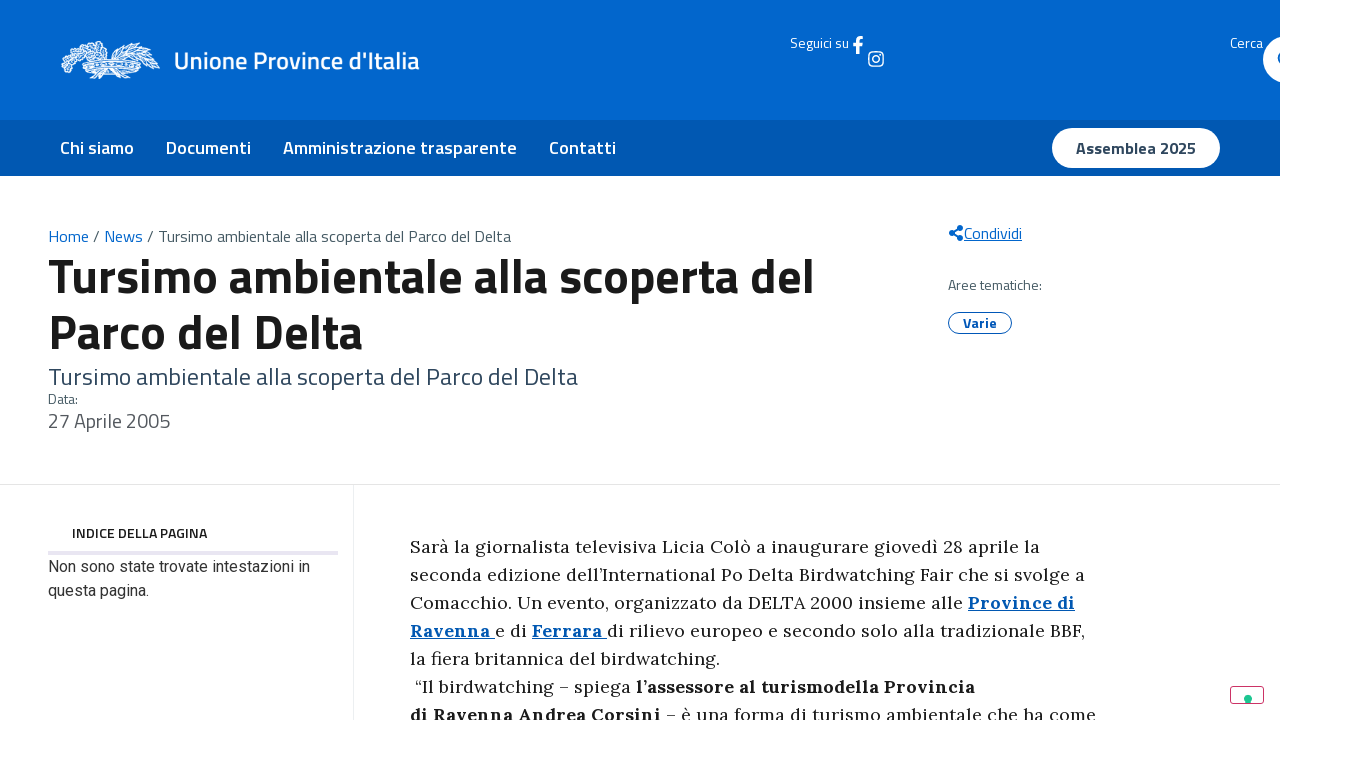

--- FILE ---
content_type: text/html; charset=UTF-8
request_url: https://provinceditalia.it/tursimo-ambientale-alla-scoperta-del-parco-del-delta/
body_size: 20964
content:
<!DOCTYPE html>
<html lang="it-IT">
<head>
	<meta charset="UTF-8">
	<meta name="viewport" content="width=device-width, initial-scale=1.0, viewport-fit=cover" />		<meta name='robots' content='index, follow, max-image-preview:large, max-snippet:-1, max-video-preview:-1' />

	<!-- This site is optimized with the Yoast SEO plugin v26.1.1 - https://yoast.com/wordpress/plugins/seo/ -->
	<title>Tursimo ambientale alla scoperta del Parco del Delta - Province d&#039;Italia</title>
	<link rel="canonical" href="https://provinceditalia.it/tursimo-ambientale-alla-scoperta-del-parco-del-delta/" />
	<meta property="og:locale" content="it_IT" />
	<meta property="og:type" content="article" />
	<meta property="og:title" content="Tursimo ambientale alla scoperta del Parco del Delta - Province d&#039;Italia" />
	<meta property="og:description" content="Tursimo ambientale alla scoperta del Parco del Delta" />
	<meta property="og:url" content="https://provinceditalia.it/tursimo-ambientale-alla-scoperta-del-parco-del-delta/" />
	<meta property="og:site_name" content="Province d&#039;Italia" />
	<meta property="article:published_time" content="2005-04-26T22:00:00+00:00" />
	<meta name="author" content="Ufficio Stampa" />
	<meta name="twitter:card" content="summary_large_image" />
	<meta name="twitter:label1" content="Scritto da" />
	<meta name="twitter:data1" content="Ufficio Stampa" />
	<meta name="twitter:label2" content="Tempo di lettura stimato" />
	<meta name="twitter:data2" content="3 minuti" />
	<script type="application/ld+json" class="yoast-schema-graph">{"@context":"https://schema.org","@graph":[{"@type":"WebPage","@id":"https://provinceditalia.it/tursimo-ambientale-alla-scoperta-del-parco-del-delta/","url":"https://provinceditalia.it/tursimo-ambientale-alla-scoperta-del-parco-del-delta/","name":"Tursimo ambientale alla scoperta del Parco del Delta - Province d&#039;Italia","isPartOf":{"@id":"https://provinceditalia.it/#website"},"datePublished":"2005-04-26T22:00:00+00:00","author":{"@id":"https://provinceditalia.it/#/schema/person/ec25e3481cd1753d24b84d3dbaaa9487"},"breadcrumb":{"@id":"https://provinceditalia.it/tursimo-ambientale-alla-scoperta-del-parco-del-delta/#breadcrumb"},"inLanguage":"it-IT","potentialAction":[{"@type":"ReadAction","target":["https://provinceditalia.it/tursimo-ambientale-alla-scoperta-del-parco-del-delta/"]}]},{"@type":"BreadcrumbList","@id":"https://provinceditalia.it/tursimo-ambientale-alla-scoperta-del-parco-del-delta/#breadcrumb","itemListElement":[{"@type":"ListItem","position":1,"name":"Home","item":"https://provinceditalia.it/"},{"@type":"ListItem","position":2,"name":"News","item":"https://provinceditalia.it/news/"},{"@type":"ListItem","position":3,"name":"Tursimo ambientale alla scoperta del Parco del Delta"}]},{"@type":"WebSite","@id":"https://provinceditalia.it/#website","url":"https://provinceditalia.it/","name":"Province d&#039;Italia","description":"","potentialAction":[{"@type":"SearchAction","target":{"@type":"EntryPoint","urlTemplate":"https://provinceditalia.it/?s={search_term_string}"},"query-input":{"@type":"PropertyValueSpecification","valueRequired":true,"valueName":"search_term_string"}}],"inLanguage":"it-IT"},{"@type":"Person","@id":"https://provinceditalia.it/#/schema/person/ec25e3481cd1753d24b84d3dbaaa9487","name":"Ufficio Stampa","image":{"@type":"ImageObject","inLanguage":"it-IT","@id":"https://provinceditalia.it/#/schema/person/image/","url":"https://new.provinceditalia.it/wp-content/uploads/2025/07/cropped-cropped-avatar-ufficiostampa-96x96.jpg","contentUrl":"https://new.provinceditalia.it/wp-content/uploads/2025/07/cropped-cropped-avatar-ufficiostampa-96x96.jpg","caption":"Ufficio Stampa"},"description":"b.perluigi@upinet.it 3357246489","sameAs":["https://new.provinceditalia.it/provinceditalia.it"],"url":"https://provinceditalia.it/author/overpress/"}]}</script>
	<!-- / Yoast SEO plugin. -->


<link rel="alternate" type="application/rss+xml" title="Province d&#039;Italia &raquo; Feed" href="https://provinceditalia.it/feed/" />
<link rel="alternate" type="application/rss+xml" title="Province d&#039;Italia &raquo; Feed dei commenti" href="https://provinceditalia.it/comments/feed/" />
<link rel="alternate" type="application/rss+xml" title="Province d&#039;Italia &raquo; Tursimo ambientale alla scoperta del Parco del Delta Feed dei commenti" href="https://provinceditalia.it/tursimo-ambientale-alla-scoperta-del-parco-del-delta/feed/" />
<link rel="alternate" title="oEmbed (JSON)" type="application/json+oembed" href="https://provinceditalia.it/wp-json/oembed/1.0/embed?url=https%3A%2F%2Fprovinceditalia.it%2Ftursimo-ambientale-alla-scoperta-del-parco-del-delta%2F" />
<link rel="alternate" title="oEmbed (XML)" type="text/xml+oembed" href="https://provinceditalia.it/wp-json/oembed/1.0/embed?url=https%3A%2F%2Fprovinceditalia.it%2Ftursimo-ambientale-alla-scoperta-del-parco-del-delta%2F&#038;format=xml" />
<style id='wp-img-auto-sizes-contain-inline-css'>
img:is([sizes=auto i],[sizes^="auto," i]){contain-intrinsic-size:3000px 1500px}
/*# sourceURL=wp-img-auto-sizes-contain-inline-css */
</style>
<style id='wp-emoji-styles-inline-css'>

	img.wp-smiley, img.emoji {
		display: inline !important;
		border: none !important;
		box-shadow: none !important;
		height: 1em !important;
		width: 1em !important;
		margin: 0 0.07em !important;
		vertical-align: -0.1em !important;
		background: none !important;
		padding: 0 !important;
	}
/*# sourceURL=wp-emoji-styles-inline-css */
</style>
<link rel='stylesheet' id='wp-block-library-css' href='https://provinceditalia.it/wp-includes/css/dist/block-library/style.min.css?ver=6.9' media='all' />
<style id='global-styles-inline-css'>
:root{--wp--preset--aspect-ratio--square: 1;--wp--preset--aspect-ratio--4-3: 4/3;--wp--preset--aspect-ratio--3-4: 3/4;--wp--preset--aspect-ratio--3-2: 3/2;--wp--preset--aspect-ratio--2-3: 2/3;--wp--preset--aspect-ratio--16-9: 16/9;--wp--preset--aspect-ratio--9-16: 9/16;--wp--preset--color--black: #000000;--wp--preset--color--cyan-bluish-gray: #abb8c3;--wp--preset--color--white: #ffffff;--wp--preset--color--pale-pink: #f78da7;--wp--preset--color--vivid-red: #cf2e2e;--wp--preset--color--luminous-vivid-orange: #ff6900;--wp--preset--color--luminous-vivid-amber: #fcb900;--wp--preset--color--light-green-cyan: #7bdcb5;--wp--preset--color--vivid-green-cyan: #00d084;--wp--preset--color--pale-cyan-blue: #8ed1fc;--wp--preset--color--vivid-cyan-blue: #0693e3;--wp--preset--color--vivid-purple: #9b51e0;--wp--preset--gradient--vivid-cyan-blue-to-vivid-purple: linear-gradient(135deg,rgb(6,147,227) 0%,rgb(155,81,224) 100%);--wp--preset--gradient--light-green-cyan-to-vivid-green-cyan: linear-gradient(135deg,rgb(122,220,180) 0%,rgb(0,208,130) 100%);--wp--preset--gradient--luminous-vivid-amber-to-luminous-vivid-orange: linear-gradient(135deg,rgb(252,185,0) 0%,rgb(255,105,0) 100%);--wp--preset--gradient--luminous-vivid-orange-to-vivid-red: linear-gradient(135deg,rgb(255,105,0) 0%,rgb(207,46,46) 100%);--wp--preset--gradient--very-light-gray-to-cyan-bluish-gray: linear-gradient(135deg,rgb(238,238,238) 0%,rgb(169,184,195) 100%);--wp--preset--gradient--cool-to-warm-spectrum: linear-gradient(135deg,rgb(74,234,220) 0%,rgb(151,120,209) 20%,rgb(207,42,186) 40%,rgb(238,44,130) 60%,rgb(251,105,98) 80%,rgb(254,248,76) 100%);--wp--preset--gradient--blush-light-purple: linear-gradient(135deg,rgb(255,206,236) 0%,rgb(152,150,240) 100%);--wp--preset--gradient--blush-bordeaux: linear-gradient(135deg,rgb(254,205,165) 0%,rgb(254,45,45) 50%,rgb(107,0,62) 100%);--wp--preset--gradient--luminous-dusk: linear-gradient(135deg,rgb(255,203,112) 0%,rgb(199,81,192) 50%,rgb(65,88,208) 100%);--wp--preset--gradient--pale-ocean: linear-gradient(135deg,rgb(255,245,203) 0%,rgb(182,227,212) 50%,rgb(51,167,181) 100%);--wp--preset--gradient--electric-grass: linear-gradient(135deg,rgb(202,248,128) 0%,rgb(113,206,126) 100%);--wp--preset--gradient--midnight: linear-gradient(135deg,rgb(2,3,129) 0%,rgb(40,116,252) 100%);--wp--preset--font-size--small: 13px;--wp--preset--font-size--medium: 20px;--wp--preset--font-size--large: 36px;--wp--preset--font-size--x-large: 42px;--wp--preset--spacing--20: 0.44rem;--wp--preset--spacing--30: 0.67rem;--wp--preset--spacing--40: 1rem;--wp--preset--spacing--50: 1.5rem;--wp--preset--spacing--60: 2.25rem;--wp--preset--spacing--70: 3.38rem;--wp--preset--spacing--80: 5.06rem;--wp--preset--shadow--natural: 6px 6px 9px rgba(0, 0, 0, 0.2);--wp--preset--shadow--deep: 12px 12px 50px rgba(0, 0, 0, 0.4);--wp--preset--shadow--sharp: 6px 6px 0px rgba(0, 0, 0, 0.2);--wp--preset--shadow--outlined: 6px 6px 0px -3px rgb(255, 255, 255), 6px 6px rgb(0, 0, 0);--wp--preset--shadow--crisp: 6px 6px 0px rgb(0, 0, 0);}:root { --wp--style--global--content-size: 800px;--wp--style--global--wide-size: 1200px; }:where(body) { margin: 0; }.wp-site-blocks > .alignleft { float: left; margin-right: 2em; }.wp-site-blocks > .alignright { float: right; margin-left: 2em; }.wp-site-blocks > .aligncenter { justify-content: center; margin-left: auto; margin-right: auto; }:where(.wp-site-blocks) > * { margin-block-start: 24px; margin-block-end: 0; }:where(.wp-site-blocks) > :first-child { margin-block-start: 0; }:where(.wp-site-blocks) > :last-child { margin-block-end: 0; }:root { --wp--style--block-gap: 24px; }:root :where(.is-layout-flow) > :first-child{margin-block-start: 0;}:root :where(.is-layout-flow) > :last-child{margin-block-end: 0;}:root :where(.is-layout-flow) > *{margin-block-start: 24px;margin-block-end: 0;}:root :where(.is-layout-constrained) > :first-child{margin-block-start: 0;}:root :where(.is-layout-constrained) > :last-child{margin-block-end: 0;}:root :where(.is-layout-constrained) > *{margin-block-start: 24px;margin-block-end: 0;}:root :where(.is-layout-flex){gap: 24px;}:root :where(.is-layout-grid){gap: 24px;}.is-layout-flow > .alignleft{float: left;margin-inline-start: 0;margin-inline-end: 2em;}.is-layout-flow > .alignright{float: right;margin-inline-start: 2em;margin-inline-end: 0;}.is-layout-flow > .aligncenter{margin-left: auto !important;margin-right: auto !important;}.is-layout-constrained > .alignleft{float: left;margin-inline-start: 0;margin-inline-end: 2em;}.is-layout-constrained > .alignright{float: right;margin-inline-start: 2em;margin-inline-end: 0;}.is-layout-constrained > .aligncenter{margin-left: auto !important;margin-right: auto !important;}.is-layout-constrained > :where(:not(.alignleft):not(.alignright):not(.alignfull)){max-width: var(--wp--style--global--content-size);margin-left: auto !important;margin-right: auto !important;}.is-layout-constrained > .alignwide{max-width: var(--wp--style--global--wide-size);}body .is-layout-flex{display: flex;}.is-layout-flex{flex-wrap: wrap;align-items: center;}.is-layout-flex > :is(*, div){margin: 0;}body .is-layout-grid{display: grid;}.is-layout-grid > :is(*, div){margin: 0;}body{padding-top: 0px;padding-right: 0px;padding-bottom: 0px;padding-left: 0px;}a:where(:not(.wp-element-button)){text-decoration: underline;}:root :where(.wp-element-button, .wp-block-button__link){background-color: #32373c;border-width: 0;color: #fff;font-family: inherit;font-size: inherit;font-style: inherit;font-weight: inherit;letter-spacing: inherit;line-height: inherit;padding-top: calc(0.667em + 2px);padding-right: calc(1.333em + 2px);padding-bottom: calc(0.667em + 2px);padding-left: calc(1.333em + 2px);text-decoration: none;text-transform: inherit;}.has-black-color{color: var(--wp--preset--color--black) !important;}.has-cyan-bluish-gray-color{color: var(--wp--preset--color--cyan-bluish-gray) !important;}.has-white-color{color: var(--wp--preset--color--white) !important;}.has-pale-pink-color{color: var(--wp--preset--color--pale-pink) !important;}.has-vivid-red-color{color: var(--wp--preset--color--vivid-red) !important;}.has-luminous-vivid-orange-color{color: var(--wp--preset--color--luminous-vivid-orange) !important;}.has-luminous-vivid-amber-color{color: var(--wp--preset--color--luminous-vivid-amber) !important;}.has-light-green-cyan-color{color: var(--wp--preset--color--light-green-cyan) !important;}.has-vivid-green-cyan-color{color: var(--wp--preset--color--vivid-green-cyan) !important;}.has-pale-cyan-blue-color{color: var(--wp--preset--color--pale-cyan-blue) !important;}.has-vivid-cyan-blue-color{color: var(--wp--preset--color--vivid-cyan-blue) !important;}.has-vivid-purple-color{color: var(--wp--preset--color--vivid-purple) !important;}.has-black-background-color{background-color: var(--wp--preset--color--black) !important;}.has-cyan-bluish-gray-background-color{background-color: var(--wp--preset--color--cyan-bluish-gray) !important;}.has-white-background-color{background-color: var(--wp--preset--color--white) !important;}.has-pale-pink-background-color{background-color: var(--wp--preset--color--pale-pink) !important;}.has-vivid-red-background-color{background-color: var(--wp--preset--color--vivid-red) !important;}.has-luminous-vivid-orange-background-color{background-color: var(--wp--preset--color--luminous-vivid-orange) !important;}.has-luminous-vivid-amber-background-color{background-color: var(--wp--preset--color--luminous-vivid-amber) !important;}.has-light-green-cyan-background-color{background-color: var(--wp--preset--color--light-green-cyan) !important;}.has-vivid-green-cyan-background-color{background-color: var(--wp--preset--color--vivid-green-cyan) !important;}.has-pale-cyan-blue-background-color{background-color: var(--wp--preset--color--pale-cyan-blue) !important;}.has-vivid-cyan-blue-background-color{background-color: var(--wp--preset--color--vivid-cyan-blue) !important;}.has-vivid-purple-background-color{background-color: var(--wp--preset--color--vivid-purple) !important;}.has-black-border-color{border-color: var(--wp--preset--color--black) !important;}.has-cyan-bluish-gray-border-color{border-color: var(--wp--preset--color--cyan-bluish-gray) !important;}.has-white-border-color{border-color: var(--wp--preset--color--white) !important;}.has-pale-pink-border-color{border-color: var(--wp--preset--color--pale-pink) !important;}.has-vivid-red-border-color{border-color: var(--wp--preset--color--vivid-red) !important;}.has-luminous-vivid-orange-border-color{border-color: var(--wp--preset--color--luminous-vivid-orange) !important;}.has-luminous-vivid-amber-border-color{border-color: var(--wp--preset--color--luminous-vivid-amber) !important;}.has-light-green-cyan-border-color{border-color: var(--wp--preset--color--light-green-cyan) !important;}.has-vivid-green-cyan-border-color{border-color: var(--wp--preset--color--vivid-green-cyan) !important;}.has-pale-cyan-blue-border-color{border-color: var(--wp--preset--color--pale-cyan-blue) !important;}.has-vivid-cyan-blue-border-color{border-color: var(--wp--preset--color--vivid-cyan-blue) !important;}.has-vivid-purple-border-color{border-color: var(--wp--preset--color--vivid-purple) !important;}.has-vivid-cyan-blue-to-vivid-purple-gradient-background{background: var(--wp--preset--gradient--vivid-cyan-blue-to-vivid-purple) !important;}.has-light-green-cyan-to-vivid-green-cyan-gradient-background{background: var(--wp--preset--gradient--light-green-cyan-to-vivid-green-cyan) !important;}.has-luminous-vivid-amber-to-luminous-vivid-orange-gradient-background{background: var(--wp--preset--gradient--luminous-vivid-amber-to-luminous-vivid-orange) !important;}.has-luminous-vivid-orange-to-vivid-red-gradient-background{background: var(--wp--preset--gradient--luminous-vivid-orange-to-vivid-red) !important;}.has-very-light-gray-to-cyan-bluish-gray-gradient-background{background: var(--wp--preset--gradient--very-light-gray-to-cyan-bluish-gray) !important;}.has-cool-to-warm-spectrum-gradient-background{background: var(--wp--preset--gradient--cool-to-warm-spectrum) !important;}.has-blush-light-purple-gradient-background{background: var(--wp--preset--gradient--blush-light-purple) !important;}.has-blush-bordeaux-gradient-background{background: var(--wp--preset--gradient--blush-bordeaux) !important;}.has-luminous-dusk-gradient-background{background: var(--wp--preset--gradient--luminous-dusk) !important;}.has-pale-ocean-gradient-background{background: var(--wp--preset--gradient--pale-ocean) !important;}.has-electric-grass-gradient-background{background: var(--wp--preset--gradient--electric-grass) !important;}.has-midnight-gradient-background{background: var(--wp--preset--gradient--midnight) !important;}.has-small-font-size{font-size: var(--wp--preset--font-size--small) !important;}.has-medium-font-size{font-size: var(--wp--preset--font-size--medium) !important;}.has-large-font-size{font-size: var(--wp--preset--font-size--large) !important;}.has-x-large-font-size{font-size: var(--wp--preset--font-size--x-large) !important;}
:root :where(.wp-block-pullquote){font-size: 1.5em;line-height: 1.6;}
/*# sourceURL=global-styles-inline-css */
</style>
<link rel='stylesheet' id='hello-biz-css' href='https://provinceditalia.it/wp-content/themes/hello-biz/assets/css/theme.css?ver=1.2.0' media='all' />
<link rel='stylesheet' id='hello-biz-header-footer-css' href='https://provinceditalia.it/wp-content/themes/hello-biz/assets/css/header-footer.css?ver=1.2.0' media='all' />
<link rel='stylesheet' id='chld_thm_cfg_child-css' href='https://provinceditalia.it/wp-content/themes/upi/style.css?ver=6.9' media='all' />
<link rel='stylesheet' id='elementor-frontend-css' href='https://provinceditalia.it/wp-content/uploads/elementor/css/custom-frontend.min.css?ver=1766163885' media='all' />
<link rel='stylesheet' id='widget-image-css' href='https://provinceditalia.it/wp-content/plugins/elementor/assets/css/widget-image.min.css?ver=3.33.6' media='all' />
<link rel='stylesheet' id='widget-heading-css' href='https://provinceditalia.it/wp-content/plugins/elementor/assets/css/widget-heading.min.css?ver=3.33.6' media='all' />
<link rel='stylesheet' id='widget-nav-menu-css' href='https://provinceditalia.it/wp-content/uploads/elementor/css/custom-pro-widget-nav-menu.min.css?ver=1766163885' media='all' />
<link rel='stylesheet' id='e-animation-slideInLeft-css' href='https://provinceditalia.it/wp-content/plugins/elementor/assets/lib/animations/styles/slideInLeft.min.css?ver=3.33.6' media='all' />
<link rel='stylesheet' id='widget-off-canvas-css' href='https://provinceditalia.it/wp-content/plugins/elementor-pro/assets/css/widget-off-canvas.min.css?ver=3.32.3' media='all' />
<link rel='stylesheet' id='widget-divider-css' href='https://provinceditalia.it/wp-content/plugins/elementor/assets/css/widget-divider.min.css?ver=3.33.6' media='all' />
<link rel='stylesheet' id='widget-social-icons-css' href='https://provinceditalia.it/wp-content/plugins/elementor/assets/css/widget-social-icons.min.css?ver=3.33.6' media='all' />
<link rel='stylesheet' id='e-apple-webkit-css' href='https://provinceditalia.it/wp-content/uploads/elementor/css/custom-apple-webkit.min.css?ver=1766163885' media='all' />
<link rel='stylesheet' id='widget-breadcrumbs-css' href='https://provinceditalia.it/wp-content/plugins/elementor-pro/assets/css/widget-breadcrumbs.min.css?ver=3.32.3' media='all' />
<link rel='stylesheet' id='widget-post-info-css' href='https://provinceditalia.it/wp-content/plugins/elementor-pro/assets/css/widget-post-info.min.css?ver=3.32.3' media='all' />
<link rel='stylesheet' id='widget-icon-list-css' href='https://provinceditalia.it/wp-content/uploads/elementor/css/custom-widget-icon-list.min.css?ver=1766163885' media='all' />
<link rel='stylesheet' id='e-sticky-css' href='https://provinceditalia.it/wp-content/plugins/elementor-pro/assets/css/modules/sticky.min.css?ver=3.32.3' media='all' />
<link rel='stylesheet' id='widget-table-of-contents-css' href='https://provinceditalia.it/wp-content/plugins/elementor-pro/assets/css/widget-table-of-contents.min.css?ver=3.32.3' media='all' />
<link rel='stylesheet' id='widget-author-box-css' href='https://provinceditalia.it/wp-content/plugins/elementor-pro/assets/css/widget-author-box.min.css?ver=3.32.3' media='all' />
<link rel='stylesheet' id='elementor-post-6-css' href='https://provinceditalia.it/wp-content/uploads/elementor/css/post-6.css?ver=1766163883' media='all' />
<link rel='stylesheet' id='elementor-post-11-css' href='https://provinceditalia.it/wp-content/uploads/elementor/css/post-11.css?ver=1766163883' media='all' />
<link rel='stylesheet' id='elementor-post-225-css' href='https://provinceditalia.it/wp-content/uploads/elementor/css/post-225.css?ver=1766163883' media='all' />
<link rel='stylesheet' id='elementor-post-240-css' href='https://provinceditalia.it/wp-content/uploads/elementor/css/post-240.css?ver=1766163889' media='all' />
<link rel='stylesheet' id='jquery-chosen-css' href='https://provinceditalia.it/wp-content/plugins/jet-search/assets/lib/chosen/chosen.min.css?ver=1.8.7' media='all' />
<link rel='stylesheet' id='jet-search-css' href='https://provinceditalia.it/wp-content/plugins/jet-search/assets/css/jet-search.css?ver=3.5.14' media='all' />
<link rel='stylesheet' id='elementor-gf-roboto-css' href='https://fonts.googleapis.com/css?family=Roboto:100,100italic,200,200italic,300,300italic,400,400italic,500,500italic,600,600italic,700,700italic,800,800italic,900,900italic&#038;display=swap' media='all' />
<link rel='stylesheet' id='elementor-gf-robotoslab-css' href='https://fonts.googleapis.com/css?family=Roboto+Slab:100,100italic,200,200italic,300,300italic,400,400italic,500,500italic,600,600italic,700,700italic,800,800italic,900,900italic&#038;display=swap' media='all' />
<link rel='stylesheet' id='elementor-gf-titilliumweb-css' href='https://fonts.googleapis.com/css?family=Titillium+Web:100,100italic,200,200italic,300,300italic,400,400italic,500,500italic,600,600italic,700,700italic,800,800italic,900,900italic&#038;display=swap' media='all' />
<link rel='stylesheet' id='elementor-gf-lora-css' href='https://fonts.googleapis.com/css?family=Lora:100,100italic,200,200italic,300,300italic,400,400italic,500,500italic,600,600italic,700,700italic,800,800italic,900,900italic&#038;display=swap' media='all' />
<script src="https://provinceditalia.it/wp-includes/js/jquery/jquery.min.js?ver=3.7.1" id="jquery-core-js"></script>
<script src="https://provinceditalia.it/wp-includes/js/jquery/jquery-migrate.min.js?ver=3.4.1" id="jquery-migrate-js"></script>
<script src="https://provinceditalia.it/wp-includes/js/imagesloaded.min.js?ver=6.9" id="imagesLoaded-js"></script>
<link rel="https://api.w.org/" href="https://provinceditalia.it/wp-json/" /><link rel="alternate" title="JSON" type="application/json" href="https://provinceditalia.it/wp-json/wp/v2/posts/31613" /><link rel="EditURI" type="application/rsd+xml" title="RSD" href="https://provinceditalia.it/xmlrpc.php?rsd" />
<meta name="generator" content="WordPress 6.9" />
<link rel='shortlink' href='https://provinceditalia.it/?p=31613' />
<meta name="description" content="Tursimo ambientale alla scoperta del Parco del Delta">
<meta name="generator" content="Elementor 3.33.6; features: e_font_icon_svg, additional_custom_breakpoints; settings: css_print_method-external, google_font-enabled, font_display-swap">
<meta name="viewport" content="width=device-width, initial-scale=1, viewport-fit=cover">
<meta name="theme-color" content="#0166CC" media="(prefers-color-scheme: light)">
<meta name="theme-color" content="#0166CC" media="(prefers-color-scheme: dark)">
<script type="text/javascript" src="https://embeds.iubenda.com/widgets/e53e667e-f9ed-43f7-8a65-9a7efb199c1c.js"></script>
			<style>
				.e-con.e-parent:nth-of-type(n+4):not(.e-lazyloaded):not(.e-no-lazyload),
				.e-con.e-parent:nth-of-type(n+4):not(.e-lazyloaded):not(.e-no-lazyload) * {
					background-image: none !important;
				}
				@media screen and (max-height: 1024px) {
					.e-con.e-parent:nth-of-type(n+3):not(.e-lazyloaded):not(.e-no-lazyload),
					.e-con.e-parent:nth-of-type(n+3):not(.e-lazyloaded):not(.e-no-lazyload) * {
						background-image: none !important;
					}
				}
				@media screen and (max-height: 640px) {
					.e-con.e-parent:nth-of-type(n+2):not(.e-lazyloaded):not(.e-no-lazyload),
					.e-con.e-parent:nth-of-type(n+2):not(.e-lazyloaded):not(.e-no-lazyload) * {
						background-image: none !important;
					}
				}
			</style>
						<meta name="theme-color" content="#0266CC">
			<link rel="icon" href="https://provinceditalia.it/wp-content/uploads/2025/07/upi-favicon-150x150.png" sizes="32x32" />
<link rel="icon" href="https://provinceditalia.it/wp-content/uploads/2025/07/upi-favicon-300x300.png" sizes="192x192" />
<link rel="apple-touch-icon" href="https://provinceditalia.it/wp-content/uploads/2025/07/upi-favicon-300x300.png" />
<meta name="msapplication-TileImage" content="https://provinceditalia.it/wp-content/uploads/2025/07/upi-favicon-300x300.png" />
</head>
<body class="wp-singular post-template-default single single-post postid-31613 single-format-standard wp-theme-hello-biz wp-child-theme-upi ehbiz-default elementor-default elementor-template-full-width elementor-kit-6 elementor-page-240">
		<header data-elementor-type="header" data-elementor-id="11" class="elementor elementor-11 elementor-location-header" data-elementor-post-type="elementor_library">
			<div class="elementor-element elementor-element-f9e0589 elementor-hidden-mobile e-flex e-con-boxed e-con e-parent" data-id="f9e0589" data-element_type="container" data-settings="{&quot;background_background&quot;:&quot;classic&quot;}">
					<div class="e-con-inner">
				<div class="elementor-element elementor-element-eb144d2 elementor-widget elementor-widget-image" data-id="eb144d2" data-element_type="widget" data-widget_type="image.default">
																<a href="https://provinceditalia.it">
							<img fetchpriority="high" width="800" height="85" src="https://provinceditalia.it/wp-content/uploads/2025/07/Logo.png" class="attachment-large size-large wp-image-13" alt="" srcset="https://provinceditalia.it/wp-content/uploads/2025/07/Logo.png 1000w, https://provinceditalia.it/wp-content/uploads/2025/07/Logo-300x32.png 300w, https://provinceditalia.it/wp-content/uploads/2025/07/Logo-768x81.png 768w" sizes="(max-width: 800px) 100vw, 800px" />								</a>
															</div>
				<div class="elementor-element elementor-element-c9713a4 e-transform elementor-hidden-desktop elementor-hidden-tablet elementor-hidden-laptop elementor-view-default elementor-widget elementor-widget-icon" data-id="c9713a4" data-element_type="widget" data-settings="{&quot;_transform_translateY_effect_mobile&quot;:{&quot;unit&quot;:&quot;px&quot;,&quot;size&quot;:2,&quot;sizes&quot;:[]},&quot;_transform_translateX_effect&quot;:{&quot;unit&quot;:&quot;px&quot;,&quot;size&quot;:&quot;&quot;,&quot;sizes&quot;:[]},&quot;_transform_translateX_effect_laptop&quot;:{&quot;unit&quot;:&quot;px&quot;,&quot;size&quot;:&quot;&quot;,&quot;sizes&quot;:[]},&quot;_transform_translateX_effect_tablet&quot;:{&quot;unit&quot;:&quot;px&quot;,&quot;size&quot;:&quot;&quot;,&quot;sizes&quot;:[]},&quot;_transform_translateX_effect_mobile&quot;:{&quot;unit&quot;:&quot;px&quot;,&quot;size&quot;:&quot;&quot;,&quot;sizes&quot;:[]},&quot;_transform_translateY_effect&quot;:{&quot;unit&quot;:&quot;px&quot;,&quot;size&quot;:&quot;&quot;,&quot;sizes&quot;:[]},&quot;_transform_translateY_effect_laptop&quot;:{&quot;unit&quot;:&quot;px&quot;,&quot;size&quot;:&quot;&quot;,&quot;sizes&quot;:[]},&quot;_transform_translateY_effect_tablet&quot;:{&quot;unit&quot;:&quot;px&quot;,&quot;size&quot;:&quot;&quot;,&quot;sizes&quot;:[]}}" data-widget_type="icon.default">
							<div class="elementor-icon-wrapper">
			<a class="elementor-icon" href="#elementor-action%3Aaction%3Doff_canvas%3Aopen%26settings%3DeyJpZCI6IjBhNjA5M2EiLCJkaXNwbGF5TW9kZSI6Im9wZW4ifQ%3D%3D">
			<svg aria-hidden="true" class="e-font-icon-svg e-fas-bars" viewBox="0 0 448 512" xmlns="http://www.w3.org/2000/svg"><path d="M16 132h416c8.837 0 16-7.163 16-16V76c0-8.837-7.163-16-16-16H16C7.163 60 0 67.163 0 76v40c0 8.837 7.163 16 16 16zm0 160h416c8.837 0 16-7.163 16-16v-40c0-8.837-7.163-16-16-16H16c-8.837 0-16 7.163-16 16v40c0 8.837 7.163 16 16 16zm0 160h416c8.837 0 16-7.163 16-16v-40c0-8.837-7.163-16-16-16H16c-8.837 0-16 7.163-16 16v40c0 8.837 7.163 16 16 16z"></path></svg>			</a>
		</div>
						</div>
		<div class="elementor-element elementor-element-0f1b5e4 elementor-hidden-mobile e-con-full e-flex e-con e-child" data-id="0f1b5e4" data-element_type="container">
		<div class="elementor-element elementor-element-ece846e e-con-full e-flex e-con e-child" data-id="ece846e" data-element_type="container">
				<div class="elementor-element elementor-element-9e290af elementor-widget elementor-widget-heading" data-id="9e290af" data-element_type="widget" data-widget_type="heading.default">
					<h2 class="elementor-heading-title elementor-size-default">Seguici su</h2>				</div>
				<div class="elementor-element elementor-element-e366212 elementor-view-default elementor-widget elementor-widget-icon" data-id="e366212" data-element_type="widget" data-widget_type="icon.default">
							<div class="elementor-icon-wrapper">
			<a class="elementor-icon" href="https://www.facebook.com/UPI.province/">
			<svg aria-hidden="true" class="e-font-icon-svg e-fab-facebook-f" viewBox="0 0 320 512" xmlns="http://www.w3.org/2000/svg"><path d="M279.14 288l14.22-92.66h-88.91v-60.13c0-25.35 12.42-50.06 52.24-50.06h40.42V6.26S260.43 0 225.36 0c-73.22 0-121.08 44.38-121.08 124.72v70.62H22.89V288h81.39v224h100.17V288z"></path></svg>			</a>
		</div>
						</div>
				<div class="elementor-element elementor-element-ccf3b76 elementor-view-default elementor-widget elementor-widget-icon" data-id="ccf3b76" data-element_type="widget" data-widget_type="icon.default">
							<div class="elementor-icon-wrapper">
			<a class="elementor-icon" href="https://www.instagram.com/unioneprovince">
			<svg aria-hidden="true" class="e-font-icon-svg e-fab-instagram" viewBox="0 0 448 512" xmlns="http://www.w3.org/2000/svg"><path d="M224.1 141c-63.6 0-114.9 51.3-114.9 114.9s51.3 114.9 114.9 114.9S339 319.5 339 255.9 287.7 141 224.1 141zm0 189.6c-41.1 0-74.7-33.5-74.7-74.7s33.5-74.7 74.7-74.7 74.7 33.5 74.7 74.7-33.6 74.7-74.7 74.7zm146.4-194.3c0 14.9-12 26.8-26.8 26.8-14.9 0-26.8-12-26.8-26.8s12-26.8 26.8-26.8 26.8 12 26.8 26.8zm76.1 27.2c-1.7-35.9-9.9-67.7-36.2-93.9-26.2-26.2-58-34.4-93.9-36.2-37-2.1-147.9-2.1-184.9 0-35.8 1.7-67.6 9.9-93.9 36.1s-34.4 58-36.2 93.9c-2.1 37-2.1 147.9 0 184.9 1.7 35.9 9.9 67.7 36.2 93.9s58 34.4 93.9 36.2c37 2.1 147.9 2.1 184.9 0 35.9-1.7 67.7-9.9 93.9-36.2 26.2-26.2 34.4-58 36.2-93.9 2.1-37 2.1-147.8 0-184.8zM398.8 388c-7.8 19.6-22.9 34.7-42.6 42.6-29.5 11.7-99.5 9-132.1 9s-102.7 2.6-132.1-9c-19.6-7.8-34.7-22.9-42.6-42.6-11.7-29.5-9-99.5-9-132.1s-2.6-102.7 9-132.1c7.8-19.6 22.9-34.7 42.6-42.6 29.5-11.7 99.5-9 132.1-9s102.7-2.6 132.1 9c19.6 7.8 34.7 22.9 42.6 42.6 11.7 29.5 9 99.5 9 132.1s2.7 102.7-9 132.1z"></path></svg>			</a>
		</div>
						</div>
				</div>
		<a class="elementor-element elementor-element-971fef7 e-con-full e-flex e-con e-child" data-id="971fef7" data-element_type="container" href="#elementor-action%3Aaction%3Dpopup%3Aopen%26settings%3DeyJpZCI6IjM3NDIwIiwidG9nZ2xlIjpmYWxzZX0%3D">
				<div class="elementor-element elementor-element-0822b4a elementor-widget elementor-widget-heading" data-id="0822b4a" data-element_type="widget" data-widget_type="heading.default">
					<h2 class="elementor-heading-title elementor-size-default">Cerca</h2>				</div>
				<div class="elementor-element elementor-element-bce24b2 elementor-view-default elementor-widget elementor-widget-icon" data-id="bce24b2" data-element_type="widget" data-widget_type="icon.default">
							<div class="elementor-icon-wrapper">
			<div class="elementor-icon">
			<svg xmlns="http://www.w3.org/2000/svg" width="48" height="48" viewBox="0 0 48 48" fill="none"><rect x="6.10352e-05" width="48" height="48" rx="24" fill="white"></rect><circle cx="22.5001" cy="22.5" r="6.5" stroke="#0266CC" stroke-width="2"></circle><path d="M27.5001 27.5L32.5991 32.599" stroke="#0266CC" stroke-width="2" stroke-linecap="round" stroke-linejoin="round"></path></svg>			</div>
		</div>
						</div>
				</a>
				</div>
					</div>
				</div>
		<div class="elementor-element elementor-element-1f38d6a elementor-hidden-desktop elementor-hidden-laptop elementor-hidden-tablet e-flex e-con-boxed e-con e-parent" data-id="1f38d6a" data-element_type="container" data-settings="{&quot;background_background&quot;:&quot;classic&quot;}">
					<div class="e-con-inner">
				<div class="elementor-element elementor-element-715cb1e e-transform elementor-hidden-desktop elementor-hidden-tablet elementor-hidden-laptop elementor-view-default elementor-widget elementor-widget-icon" data-id="715cb1e" data-element_type="widget" data-settings="{&quot;_transform_translateY_effect_mobile&quot;:{&quot;unit&quot;:&quot;px&quot;,&quot;size&quot;:2,&quot;sizes&quot;:[]},&quot;_transform_translateX_effect&quot;:{&quot;unit&quot;:&quot;px&quot;,&quot;size&quot;:&quot;&quot;,&quot;sizes&quot;:[]},&quot;_transform_translateX_effect_laptop&quot;:{&quot;unit&quot;:&quot;px&quot;,&quot;size&quot;:&quot;&quot;,&quot;sizes&quot;:[]},&quot;_transform_translateX_effect_tablet&quot;:{&quot;unit&quot;:&quot;px&quot;,&quot;size&quot;:&quot;&quot;,&quot;sizes&quot;:[]},&quot;_transform_translateX_effect_mobile&quot;:{&quot;unit&quot;:&quot;px&quot;,&quot;size&quot;:&quot;&quot;,&quot;sizes&quot;:[]},&quot;_transform_translateY_effect&quot;:{&quot;unit&quot;:&quot;px&quot;,&quot;size&quot;:&quot;&quot;,&quot;sizes&quot;:[]},&quot;_transform_translateY_effect_laptop&quot;:{&quot;unit&quot;:&quot;px&quot;,&quot;size&quot;:&quot;&quot;,&quot;sizes&quot;:[]},&quot;_transform_translateY_effect_tablet&quot;:{&quot;unit&quot;:&quot;px&quot;,&quot;size&quot;:&quot;&quot;,&quot;sizes&quot;:[]}}" data-widget_type="icon.default">
							<div class="elementor-icon-wrapper">
			<a class="elementor-icon" href="#elementor-action%3Aaction%3Doff_canvas%3Aopen%26settings%3DeyJpZCI6IjdlMWIzNTIiLCJkaXNwbGF5TW9kZSI6Im9wZW4ifQ%3D%3D">
			<svg aria-hidden="true" class="e-font-icon-svg e-fas-bars" viewBox="0 0 448 512" xmlns="http://www.w3.org/2000/svg"><path d="M16 132h416c8.837 0 16-7.163 16-16V76c0-8.837-7.163-16-16-16H16C7.163 60 0 67.163 0 76v40c0 8.837 7.163 16 16 16zm0 160h416c8.837 0 16-7.163 16-16v-40c0-8.837-7.163-16-16-16H16c-8.837 0-16 7.163-16 16v40c0 8.837 7.163 16 16 16zm0 160h416c8.837 0 16-7.163 16-16v-40c0-8.837-7.163-16-16-16H16c-8.837 0-16 7.163-16 16v40c0 8.837 7.163 16 16 16z"></path></svg>			</a>
		</div>
						</div>
				<div class="elementor-element elementor-element-9b17ac4 elementor-widget elementor-widget-image" data-id="9b17ac4" data-element_type="widget" data-widget_type="image.default">
																<a href="https://provinceditalia.it">
							<img width="564" height="192" src="https://provinceditalia.it/wp-content/uploads/2025/07/Logo-Mobile.png" class="attachment-large size-large wp-image-37496" alt="" srcset="https://provinceditalia.it/wp-content/uploads/2025/07/Logo-Mobile.png 564w, https://provinceditalia.it/wp-content/uploads/2025/07/Logo-Mobile-300x102.png 300w" sizes="(max-width: 564px) 100vw, 564px" />								</a>
															</div>
				<div class="elementor-element elementor-element-28e1e1b elementor-view-default elementor-widget elementor-widget-icon" data-id="28e1e1b" data-element_type="widget" data-widget_type="icon.default">
							<div class="elementor-icon-wrapper">
			<a class="elementor-icon" href="#elementor-action%3Aaction%3Dpopup%3Aopen%26settings%3DeyJpZCI6IjM3NDIwIiwidG9nZ2xlIjpmYWxzZX0%3D">
			<svg aria-hidden="true" class="e-font-icon-svg e-fas-search" viewBox="0 0 512 512" xmlns="http://www.w3.org/2000/svg"><path d="M505 442.7L405.3 343c-4.5-4.5-10.6-7-17-7H372c27.6-35.3 44-79.7 44-128C416 93.1 322.9 0 208 0S0 93.1 0 208s93.1 208 208 208c48.3 0 92.7-16.4 128-44v16.3c0 6.4 2.5 12.5 7 17l99.7 99.7c9.4 9.4 24.6 9.4 33.9 0l28.3-28.3c9.4-9.4 9.4-24.6.1-34zM208 336c-70.7 0-128-57.2-128-128 0-70.7 57.2-128 128-128 70.7 0 128 57.2 128 128 0 70.7-57.2 128-128 128z"></path></svg>			</a>
		</div>
						</div>
				<div class="elementor-element elementor-element-7e1b352 elementor-widget elementor-widget-off-canvas" data-id="7e1b352" data-element_type="widget" data-settings="{&quot;entrance_animation_mobile&quot;:&quot;slideInLeft&quot;,&quot;exit_animation_mobile&quot;:&quot;slideInLeft&quot;,&quot;prevent_scroll&quot;:&quot;yes&quot;}" data-widget_type="off-canvas.default">
							<div id="off-canvas-7e1b352" class="e-off-canvas" role="dialog" aria-hidden="true" aria-label="Menu Mobile" aria-modal="true" inert="" data-delay-child-handlers="true">
			<div class="e-off-canvas__overlay"></div>
			<div class="e-off-canvas__main">
				<div class="e-off-canvas__content">
					<div class="elementor-element elementor-element-62386ed e-con-full e-flex e-con e-child" data-id="62386ed" data-element_type="container">
				<div class="elementor-element elementor-element-6e2c96e elementor-view-default elementor-widget elementor-widget-icon" data-id="6e2c96e" data-element_type="widget" data-widget_type="icon.default">
							<div class="elementor-icon-wrapper">
			<a class="elementor-icon" href="#elementor-action%3Aaction%3Doff_canvas%3Aclose%26settings%3DeyJpZCI6IjdlMWIzNTIiLCJkaXNwbGF5TW9kZSI6ImNsb3NlIn0%3D">
			<svg xmlns="http://www.w3.org/2000/svg" width="46" height="48" viewBox="0 0 46 48" fill="none"><path fill-rule="evenodd" clip-rule="evenodd" d="M22.1381 23.8003L11.5105 12.7071L12.1879 12L22.8156 23.0932L33.4432 12L34.1207 12.7071L23.493 23.8003L34.1207 34.8934L33.4432 35.6005L22.8156 24.5074L12.1879 35.6005L11.5105 34.8934L22.1381 23.8003Z" fill="#5A6772"></path></svg>			</a>
		</div>
						</div>
		<div class="elementor-element elementor-element-ca9f498 e-con-full e-flex e-con e-child" data-id="ca9f498" data-element_type="container">
				<div class="elementor-element elementor-element-aed2d01 elementor-nav-menu__align-start elementor-nav-menu--dropdown-none elementor-widget__width-inherit elementor-widget elementor-widget-nav-menu" data-id="aed2d01" data-element_type="widget" data-settings="{&quot;submenu_icon&quot;:{&quot;value&quot;:&quot;&lt;i aria-hidden=\&quot;true\&quot; class=\&quot;\&quot;&gt;&lt;\/i&gt;&quot;,&quot;library&quot;:&quot;&quot;},&quot;layout&quot;:&quot;vertical&quot;}" data-widget_type="nav-menu.default">
								<nav aria-label="Header Menu" class="elementor-nav-menu--main elementor-nav-menu__container elementor-nav-menu--layout-vertical e--pointer-none">
				<ul id="menu-1-aed2d01" class="elementor-nav-menu sm-vertical"><li class="menu-item menu-item-type-post_type menu-item-object-page menu-item-447"><a href="https://provinceditalia.it/chi-siamo/" class="elementor-item">Chi siamo</a></li>
<li class="menu-item menu-item-type-custom menu-item-object-custom menu-item-38332"><a href="/documenti" class="elementor-item">Documenti</a></li>
<li class="menu-item menu-item-type-post_type menu-item-object-page menu-item-37455"><a href="https://provinceditalia.it/amministrazione-trasparente/" class="elementor-item">Amministrazione trasparente</a></li>
<li class="menu-item menu-item-type-post_type menu-item-object-page menu-item-470"><a href="https://provinceditalia.it/contatti/" class="elementor-item">Contatti</a></li>
</ul>			</nav>
						<nav class="elementor-nav-menu--dropdown elementor-nav-menu__container" aria-hidden="true">
				<ul id="menu-2-aed2d01" class="elementor-nav-menu sm-vertical"><li class="menu-item menu-item-type-post_type menu-item-object-page menu-item-447"><a href="https://provinceditalia.it/chi-siamo/" class="elementor-item" tabindex="-1">Chi siamo</a></li>
<li class="menu-item menu-item-type-custom menu-item-object-custom menu-item-38332"><a href="/documenti" class="elementor-item" tabindex="-1">Documenti</a></li>
<li class="menu-item menu-item-type-post_type menu-item-object-page menu-item-37455"><a href="https://provinceditalia.it/amministrazione-trasparente/" class="elementor-item" tabindex="-1">Amministrazione trasparente</a></li>
<li class="menu-item menu-item-type-post_type menu-item-object-page menu-item-470"><a href="https://provinceditalia.it/contatti/" class="elementor-item" tabindex="-1">Contatti</a></li>
</ul>			</nav>
						</div>
		<div class="elementor-element elementor-element-639abe0 e-con-full e-flex e-con e-child" data-id="639abe0" data-element_type="container">
		<div class="elementor-element elementor-element-c960be0 e-con-full e-flex e-con e-child" data-id="c960be0" data-element_type="container">
				<div class="elementor-element elementor-element-65e2f39 elementor-widget elementor-widget-heading" data-id="65e2f39" data-element_type="widget" data-widget_type="heading.default">
					<h2 class="elementor-heading-title elementor-size-default">Seguici su</h2>				</div>
				<div class="elementor-element elementor-element-8c75264 elementor-view-default elementor-widget elementor-widget-icon" data-id="8c75264" data-element_type="widget" data-widget_type="icon.default">
							<div class="elementor-icon-wrapper">
			<div class="elementor-icon">
			<svg aria-hidden="true" class="e-font-icon-svg e-fab-facebook-f" viewBox="0 0 320 512" xmlns="http://www.w3.org/2000/svg"><path d="M279.14 288l14.22-92.66h-88.91v-60.13c0-25.35 12.42-50.06 52.24-50.06h40.42V6.26S260.43 0 225.36 0c-73.22 0-121.08 44.38-121.08 124.72v70.62H22.89V288h81.39v224h100.17V288z"></path></svg>			</div>
		</div>
						</div>
				<div class="elementor-element elementor-element-58ff536 elementor-view-default elementor-widget elementor-widget-icon" data-id="58ff536" data-element_type="widget" data-widget_type="icon.default">
							<div class="elementor-icon-wrapper">
			<div class="elementor-icon">
			<svg aria-hidden="true" class="e-font-icon-svg e-fab-instagram" viewBox="0 0 448 512" xmlns="http://www.w3.org/2000/svg"><path d="M224.1 141c-63.6 0-114.9 51.3-114.9 114.9s51.3 114.9 114.9 114.9S339 319.5 339 255.9 287.7 141 224.1 141zm0 189.6c-41.1 0-74.7-33.5-74.7-74.7s33.5-74.7 74.7-74.7 74.7 33.5 74.7 74.7-33.6 74.7-74.7 74.7zm146.4-194.3c0 14.9-12 26.8-26.8 26.8-14.9 0-26.8-12-26.8-26.8s12-26.8 26.8-26.8 26.8 12 26.8 26.8zm76.1 27.2c-1.7-35.9-9.9-67.7-36.2-93.9-26.2-26.2-58-34.4-93.9-36.2-37-2.1-147.9-2.1-184.9 0-35.8 1.7-67.6 9.9-93.9 36.1s-34.4 58-36.2 93.9c-2.1 37-2.1 147.9 0 184.9 1.7 35.9 9.9 67.7 36.2 93.9s58 34.4 93.9 36.2c37 2.1 147.9 2.1 184.9 0 35.9-1.7 67.7-9.9 93.9-36.2 26.2-26.2 34.4-58 36.2-93.9 2.1-37 2.1-147.8 0-184.8zM398.8 388c-7.8 19.6-22.9 34.7-42.6 42.6-29.5 11.7-99.5 9-132.1 9s-102.7 2.6-132.1-9c-19.6-7.8-34.7-22.9-42.6-42.6-11.7-29.5-9-99.5-9-132.1s-2.6-102.7 9-132.1c7.8-19.6 22.9-34.7 42.6-42.6 29.5-11.7 99.5-9 132.1-9s102.7-2.6 132.1 9c19.6 7.8 34.7 22.9 42.6 42.6 11.7 29.5 9 99.5 9 132.1s2.7 102.7-9 132.1z"></path></svg>			</div>
		</div>
						</div>
				</div>
				</div>
				<div class="elementor-element elementor-element-8ade6f0 elementor-widget elementor-widget-button" data-id="8ade6f0" data-element_type="widget" data-widget_type="button.default">
										<a class="elementor-button elementor-button-link elementor-size-sm" href="/assemblea-2025/">
						<span class="elementor-button-content-wrapper">
									<span class="elementor-button-text">Assemblea 2025</span>
					</span>
					</a>
								</div>
				</div>
				</div>
						</div>
			</div>
		</div>
						</div>
					</div>
				</div>
		<div class="elementor-element elementor-element-ed40b2c elementor-hidden-mobile e-flex e-con-boxed e-con e-parent" data-id="ed40b2c" data-element_type="container" data-settings="{&quot;background_background&quot;:&quot;classic&quot;}">
					<div class="e-con-inner">
				<div class="elementor-element elementor-element-9167e21 elementor-nav-menu__align-start elementor-nav-menu--dropdown-mobile elementor-nav-menu__text-align-aside elementor-nav-menu--toggle elementor-nav-menu--burger elementor-widget elementor-widget-nav-menu" data-id="9167e21" data-element_type="widget" data-settings="{&quot;submenu_icon&quot;:{&quot;value&quot;:&quot;&lt;i aria-hidden=\&quot;true\&quot; class=\&quot;\&quot;&gt;&lt;\/i&gt;&quot;,&quot;library&quot;:&quot;&quot;},&quot;layout&quot;:&quot;horizontal&quot;,&quot;toggle&quot;:&quot;burger&quot;}" data-widget_type="nav-menu.default">
								<nav aria-label="Header Menu" class="elementor-nav-menu--main elementor-nav-menu__container elementor-nav-menu--layout-horizontal e--pointer-none">
				<ul id="menu-1-9167e21" class="elementor-nav-menu"><li class="menu-item menu-item-type-post_type menu-item-object-page menu-item-447"><a href="https://provinceditalia.it/chi-siamo/" class="elementor-item">Chi siamo</a></li>
<li class="menu-item menu-item-type-custom menu-item-object-custom menu-item-38332"><a href="/documenti" class="elementor-item">Documenti</a></li>
<li class="menu-item menu-item-type-post_type menu-item-object-page menu-item-37455"><a href="https://provinceditalia.it/amministrazione-trasparente/" class="elementor-item">Amministrazione trasparente</a></li>
<li class="menu-item menu-item-type-post_type menu-item-object-page menu-item-470"><a href="https://provinceditalia.it/contatti/" class="elementor-item">Contatti</a></li>
</ul>			</nav>
					<div class="elementor-menu-toggle" role="button" tabindex="0" aria-label="Menu di commutazione" aria-expanded="false">
			<svg aria-hidden="true" role="presentation" class="elementor-menu-toggle__icon--open e-font-icon-svg e-eicon-menu-bar" viewBox="0 0 1000 1000" xmlns="http://www.w3.org/2000/svg"><path d="M104 333H896C929 333 958 304 958 271S929 208 896 208H104C71 208 42 237 42 271S71 333 104 333ZM104 583H896C929 583 958 554 958 521S929 458 896 458H104C71 458 42 487 42 521S71 583 104 583ZM104 833H896C929 833 958 804 958 771S929 708 896 708H104C71 708 42 737 42 771S71 833 104 833Z"></path></svg><svg aria-hidden="true" role="presentation" class="elementor-menu-toggle__icon--close e-font-icon-svg e-eicon-close" viewBox="0 0 1000 1000" xmlns="http://www.w3.org/2000/svg"><path d="M742 167L500 408 258 167C246 154 233 150 217 150 196 150 179 158 167 167 154 179 150 196 150 212 150 229 154 242 171 254L408 500 167 742C138 771 138 800 167 829 196 858 225 858 254 829L496 587 738 829C750 842 767 846 783 846 800 846 817 842 829 829 842 817 846 804 846 783 846 767 842 750 829 737L588 500 833 258C863 229 863 200 833 171 804 137 775 137 742 167Z"></path></svg>		</div>
					<nav class="elementor-nav-menu--dropdown elementor-nav-menu__container" aria-hidden="true">
				<ul id="menu-2-9167e21" class="elementor-nav-menu"><li class="menu-item menu-item-type-post_type menu-item-object-page menu-item-447"><a href="https://provinceditalia.it/chi-siamo/" class="elementor-item" tabindex="-1">Chi siamo</a></li>
<li class="menu-item menu-item-type-custom menu-item-object-custom menu-item-38332"><a href="/documenti" class="elementor-item" tabindex="-1">Documenti</a></li>
<li class="menu-item menu-item-type-post_type menu-item-object-page menu-item-37455"><a href="https://provinceditalia.it/amministrazione-trasparente/" class="elementor-item" tabindex="-1">Amministrazione trasparente</a></li>
<li class="menu-item menu-item-type-post_type menu-item-object-page menu-item-470"><a href="https://provinceditalia.it/contatti/" class="elementor-item" tabindex="-1">Contatti</a></li>
</ul>			</nav>
						</div>
				<div class="elementor-element elementor-element-880df24 e-transform elementor-widget elementor-widget-button" data-id="880df24" data-element_type="widget" data-settings="{&quot;_transform_scale_effect_hover&quot;:{&quot;unit&quot;:&quot;px&quot;,&quot;size&quot;:1.05,&quot;sizes&quot;:[]},&quot;_transform_scale_effect_hover_laptop&quot;:{&quot;unit&quot;:&quot;px&quot;,&quot;size&quot;:&quot;&quot;,&quot;sizes&quot;:[]},&quot;_transform_scale_effect_hover_tablet&quot;:{&quot;unit&quot;:&quot;px&quot;,&quot;size&quot;:&quot;&quot;,&quot;sizes&quot;:[]},&quot;_transform_scale_effect_hover_mobile&quot;:{&quot;unit&quot;:&quot;px&quot;,&quot;size&quot;:&quot;&quot;,&quot;sizes&quot;:[]}}" data-widget_type="button.default">
										<a class="elementor-button elementor-button-link elementor-size-sm" href="/assemblea-2025/">
						<span class="elementor-button-content-wrapper">
									<span class="elementor-button-text">Assemblea 2025</span>
					</span>
					</a>
								</div>
					</div>
				</div>
				</header>
				<div data-elementor-type="single-post" data-elementor-id="240" class="elementor elementor-240 elementor-location-single post-31613 post type-post status-publish format-standard hentry category-varie" data-elementor-post-type="elementor_library">
			<div class="elementor-element elementor-element-361d738 e-flex e-con-boxed e-con e-parent" data-id="361d738" data-element_type="container">
					<div class="e-con-inner">
		<div class="elementor-element elementor-element-2fa634e e-con-full e-flex e-con e-child" data-id="2fa634e" data-element_type="container">
				<div class="elementor-element elementor-element-ba31b21 elementor-widget elementor-widget-breadcrumbs" data-id="ba31b21" data-element_type="widget" data-widget_type="breadcrumbs.default">
					<p id="breadcrumbs"><span><span><a href="https://provinceditalia.it/">Home</a></span> / <span><a href="https://provinceditalia.it/news/">News</a></span> / <span class="breadcrumb_last" aria-current="page">Tursimo ambientale alla scoperta del Parco del Delta</span></span></p>				</div>
				<div class="elementor-element elementor-element-0434c63 elementor-widget elementor-widget-theme-post-title elementor-page-title elementor-widget-heading" data-id="0434c63" data-element_type="widget" data-widget_type="theme-post-title.default">
					<h1 class="elementor-heading-title elementor-size-default">Tursimo ambientale alla scoperta del Parco del Delta</h1>				</div>
				<div class="elementor-element elementor-element-3d67da8 elementor-widget elementor-widget-theme-post-excerpt" data-id="3d67da8" data-element_type="widget" data-widget_type="theme-post-excerpt.default">
					Tursimo ambientale alla scoperta del Parco del Delta				</div>
		<div class="elementor-element elementor-element-37dd956 e-con-full e-flex e-con e-child" data-id="37dd956" data-element_type="container">
				<div class="elementor-element elementor-element-3214767 elementor-widget elementor-widget-heading" data-id="3214767" data-element_type="widget" data-widget_type="heading.default">
					<h2 class="elementor-heading-title elementor-size-default">Data:</h2>				</div>
				<div class="elementor-element elementor-element-23618cb elementor-widget elementor-widget-post-info" data-id="23618cb" data-element_type="widget" data-widget_type="post-info.default">
							<ul class="elementor-inline-items elementor-icon-list-items elementor-post-info">
								<li class="elementor-icon-list-item elementor-repeater-item-249a008 elementor-inline-item" itemprop="datePublished">
													<span class="elementor-icon-list-text elementor-post-info__item elementor-post-info__item--type-date">
										<time>27 Aprile 2005</time>					</span>
								</li>
				</ul>
						</div>
				</div>
				</div>
		<div class="elementor-element elementor-element-c7cce18 e-con-full e-flex e-con e-child" data-id="c7cce18" data-element_type="container">
				<div class="elementor-element elementor-element-d19fbca elementor-align-left elementor-widget elementor-widget-button" data-id="d19fbca" data-element_type="widget" data-widget_type="button.default">
										<a class="elementor-button elementor-button-link elementor-size-sm" href="#elementor-action%3Aaction%3Dpopup%3Aopen%26settings%3DeyJpZCI6IjM3MjA0IiwidG9nZ2xlIjpmYWxzZX0%3D">
						<span class="elementor-button-content-wrapper">
						<span class="elementor-button-icon">
				<svg aria-hidden="true" class="e-font-icon-svg e-fas-share-alt" viewBox="0 0 448 512" xmlns="http://www.w3.org/2000/svg"><path d="M352 320c-22.608 0-43.387 7.819-59.79 20.895l-102.486-64.054a96.551 96.551 0 0 0 0-41.683l102.486-64.054C308.613 184.181 329.392 192 352 192c53.019 0 96-42.981 96-96S405.019 0 352 0s-96 42.981-96 96c0 7.158.79 14.13 2.276 20.841L155.79 180.895C139.387 167.819 118.608 160 96 160c-53.019 0-96 42.981-96 96s42.981 96 96 96c22.608 0 43.387-7.819 59.79-20.895l102.486 64.054A96.301 96.301 0 0 0 256 416c0 53.019 42.981 96 96 96s96-42.981 96-96-42.981-96-96-96z"></path></svg>			</span>
									<span class="elementor-button-text">Condividi</span>
					</span>
					</a>
								</div>
				<div class="elementor-element elementor-element-a7e79cf elementor-widget elementor-widget-heading" data-id="a7e79cf" data-element_type="widget" data-widget_type="heading.default">
					<h2 class="elementor-heading-title elementor-size-default">Aree tematiche:</h2>				</div>
				<div class="elementor-element elementor-element-255b198 elementor-widget elementor-widget-shortcode" data-id="255b198" data-element_type="widget" data-widget_type="shortcode.default">
							<div class="elementor-shortcode"><div class="categorie-pillole"><a href="https://provinceditalia.it/cat/varie/">Varie</a></div></div>
						</div>
				</div>
					</div>
				</div>
		<div class="elementor-element elementor-element-9c1c907 e-con-full e-flex e-con e-parent" data-id="9c1c907" data-element_type="container">
				</div>
		<div class="elementor-element elementor-element-0faadc5 e-flex e-con-boxed e-con e-parent" data-id="0faadc5" data-element_type="container">
					<div class="e-con-inner">
		<div class="elementor-element elementor-element-6c79ba3 e-con-full e-flex e-con e-child" data-id="6c79ba3" data-element_type="container">
				<div class="elementor-element elementor-element-cef0bcb elementor-widget elementor-widget-table-of-contents" data-id="cef0bcb" data-element_type="widget" data-settings="{&quot;headings_by_tags&quot;:[&quot;h3&quot;],&quot;exclude_headings_by_selector&quot;:[],&quot;no_headings_message&quot;:&quot;Non sono state trovate intestazioni in questa pagina.&quot;,&quot;marker_view&quot;:&quot;bullets&quot;,&quot;icon&quot;:{&quot;value&quot;:&quot;&quot;,&quot;library&quot;:&quot;&quot;},&quot;sticky&quot;:&quot;top&quot;,&quot;sticky_on&quot;:[&quot;desktop&quot;,&quot;laptop&quot;,&quot;tablet&quot;],&quot;sticky_offset&quot;:10,&quot;sticky_offset_tablet&quot;:20,&quot;hierarchical_view&quot;:&quot;yes&quot;,&quot;min_height&quot;:{&quot;unit&quot;:&quot;px&quot;,&quot;size&quot;:&quot;&quot;,&quot;sizes&quot;:[]},&quot;min_height_laptop&quot;:{&quot;unit&quot;:&quot;px&quot;,&quot;size&quot;:&quot;&quot;,&quot;sizes&quot;:[]},&quot;min_height_tablet&quot;:{&quot;unit&quot;:&quot;px&quot;,&quot;size&quot;:&quot;&quot;,&quot;sizes&quot;:[]},&quot;min_height_mobile&quot;:{&quot;unit&quot;:&quot;px&quot;,&quot;size&quot;:&quot;&quot;,&quot;sizes&quot;:[]},&quot;sticky_effects_offset&quot;:0,&quot;sticky_anchor_link_offset&quot;:0}" data-widget_type="table-of-contents.default">
									<div class="elementor-toc__header">
						<h4 class="elementor-toc__header-title">
				Indice della pagina			</h4>
								</div>
				<div id="elementor-toc__cef0bcb" class="elementor-toc__body">
			<div class="elementor-toc__spinner-container">
				<svg class="elementor-toc__spinner eicon-animation-spin e-font-icon-svg e-eicon-loading" aria-hidden="true" viewBox="0 0 1000 1000" xmlns="http://www.w3.org/2000/svg"><path d="M500 975V858C696 858 858 696 858 500S696 142 500 142 142 304 142 500H25C25 237 238 25 500 25S975 237 975 500 763 975 500 975Z"></path></svg>			</div>
		</div>
						</div>
				</div>
		<div class="elementor-element elementor-element-c59ffd2 e-con-full e-flex e-con e-child" data-id="c59ffd2" data-element_type="container">
				<div class="elementor-element elementor-element-f7a482e elementor-widget elementor-widget-theme-post-content" data-id="f7a482e" data-element_type="widget" data-widget_type="theme-post-content.default">
					<p>Sarà la giornalista televisiva Licia Colò a inaugurare giovedì 28 aprile la seconda edizione dell’International Po Delta Birdwatching Fair che si svolge a Comacchio. Un evento, organizzato da DELTA 2000 insieme alle <A href="http://www.provincia.ravenna.it"><STRONG>Province di Ravenna</STRONG> </A>e di <A href="http://www.provincia.ferrara.it"><STRONG>Ferrara</STRONG> </A>di rilievo europeo e secondo solo alla tradizionale BBF, la fiera britannica del birdwatching.<BR>&nbsp;“Il birdwatching – spiega <STRONG>l’assessore al turismodella Provincia di&nbsp;Ravenna&nbsp;Andrea Corsini</STRONG> &#8211; è una forma di turismo ambientale che ha come scopo l’osservazione dei volatili nel loro habitat naturale. Un turismo in forte crescita secondo gli esperti di&nbsp; statistica, con due milioni di potenziali fruitori nel nostro Paese. Questi quattro giorni (<STRONG>dal 28 aprile al 1 maggio) </STRONG>di appuntamenti favoriranno lo sviluppo del turismo naturalistico nel territorio del delta del Po, con modalità sostenibili e rispettose dell’ambiente. Il birdwatching si pratica soprattutto in primavera e in autunno e quindi contribuisce a destagionalizzare i flussi turistici e a far vivere quel circuito virtuoso che collega mare, città d’arte e Parco del Delta” sottolinea Corsini. <BR>A differenza del 2004, quest’anno il salone fieristico sarà allestito lungo l’argine Fattibello, a contatto diretto con lo scenario delle valli di Comacchio, su una superficie doppia rispetto alla prima edizione, in modo da accogliere tutti gli espositori che presentano il meglio di binocoli, cannocchiali, macchine fotografiche, mobilità ecocompatibile, abbigliamento tecnico, editoria specializzata, oltre a una qualificata vetrina dei parchi italiani.<BR>Nell’ articolato programma della fiera, spiccano <STRONG>cinque eventi collaterali</STRONG> che si svolgono nella parte ravennate del Parco del Delta del Po. Innanzitutto <STRONG><EM>l’inaugurazione nell’antico Palazzone di S.Alberto di “NatuRa”,</EM></STRONG> museo ravennate di scienze naturali dedicato in particolare all’ornitologia ed intitolato al naturalista Alfredo Brandolini, che si svolgerà alle <STRONG>ore 11 di sabato 30 aprile</STRONG> alla presenza delle autorità e degli artefici dell’allestimento museale, l’architetto Paolo Balzani e l’ornitologo Stefano Volponi. Il progetto finanziato dal Comune di Ravenna si è avvalso anche di un contributo di 90.000 euro erogato da DELTA 2000 tramite l’iniziativa comunitaria Leader+. <BR>Da segnalare poi il <STRONG><EM>Raduno di camperisti a Casal Borsetti dal 27 aprile al 1 maggio</EM></STRONG>, la <STRONG><EM>“Pedalata nel cuore del Parco del Delta”</EM></STRONG> programmata per l’intera giornata di <STRONG>domenica 1 maggio,</STRONG> con partenze da Bagnacavallo, Fusignano, Alfonsine e S.Alberto e destinazione Comacchio<STRONG><EM>, l’Equiraduno “A cavallo nel Parco del Delta”,</EM></STRONG> organizzato dalla FITETREC-ANTE che si svolgerà presso l’agriturismo Tenuta Augusta in località Mandriole. Sono previsti due percorsi a cavallo nelle giornate di <STRONG>sabato 30 e domenica 1 maggio</STRONG> attraverso luoghi particolarmente vocati all’osservazione dell’avifauna ed una visita serale alla Fiera di Comacchio, e infine <STRONG><EM>“Ascoltando la notte nel Delta”,</EM></STRONG> un’escursione notturna nel Podere Pantaleone alle porte di Bagnacavallo con un servizio gratuito di navetta e partenza da Comacchio nella serata di <STRONG>venerdì</STRONG> <STRONG>29 aprile</STRONG>.<BR>“Un programma ricco di fascino e di contenuti culturali – commenta Corsini &#8211; che coinvolge e valorizza il territorio provinciale ed i suoi siti vocati al birdwatching” e che rafforza, anche grazie alla collaborazione di una trentina di aziende turistiche locali che hanno proposto nell’occasione interessanti pacchetti, un segmento turistico nuovo e in espansione che qualifica e innova l’immagine turistica complessiva dell’ area ravennate”.<BR></p>
				</div>
				<div class="elementor-element elementor-element-f66a578 elementor-widget elementor-widget-heading" data-id="f66a578" data-element_type="widget" data-widget_type="heading.default">
					<h2 class="elementor-heading-title elementor-size-default">A cura di</h2>				</div>
				<div class="elementor-element elementor-element-ab1e21d elementor-author-box--layout-image-right elementor-author-box--align-left elementor-widget__width-initial elementor-author-box--avatar-yes elementor-author-box--name-yes elementor-author-box--biography-yes elementor-author-box--link-no elementor-widget elementor-widget-author-box" data-id="ab1e21d" data-element_type="widget" data-widget_type="author-box.default">
							<div class="elementor-author-box">
							<div  class="elementor-author-box__avatar">
					<img src="https://new.provinceditalia.it/wp-content/uploads/2025/07/cropped-cropped-avatar-ufficiostampa.jpg" alt="Immagine di Ufficio Stampa" loading="lazy">
				</div>
			
			<div class="elementor-author-box__text">
									<div >
						<h4 class="elementor-author-box__name">
							Ufficio Stampa						</h4>
					</div>
				
									<div class="elementor-author-box__bio">
						<a href="/cdn-cgi/l/email-protection#4725693722352b322e202e0732372e292233692e33"><span class="__cf_email__" data-cfemail="75175b05100719001c121c3500051c1b10015b1c01">[email&#160;protected]</span></a>
<br>
3357246489					</div>
				
							</div>
		</div>
						</div>
				</div>
					</div>
				</div>
				</div>
				<footer data-elementor-type="footer" data-elementor-id="225" class="elementor elementor-225 elementor-location-footer" data-elementor-post-type="elementor_library">
			<div class="elementor-element elementor-element-00443e6 e-flex e-con-boxed e-con e-parent" data-id="00443e6" data-element_type="container" data-settings="{&quot;background_background&quot;:&quot;classic&quot;}">
					<div class="e-con-inner">
				<div class="elementor-element elementor-element-323ac89 elementor-widget elementor-widget-image" data-id="323ac89" data-element_type="widget" data-widget_type="image.default">
															<img fetchpriority="high" width="800" height="85" src="https://provinceditalia.it/wp-content/uploads/2025/07/Logo.png" class="attachment-large size-large wp-image-13" alt="" srcset="https://provinceditalia.it/wp-content/uploads/2025/07/Logo.png 1000w, https://provinceditalia.it/wp-content/uploads/2025/07/Logo-300x32.png 300w, https://provinceditalia.it/wp-content/uploads/2025/07/Logo-768x81.png 768w" sizes="(max-width: 800px) 100vw, 800px" />															</div>
		<div class="elementor-element elementor-element-847cb39 e-con-full e-flex e-con e-child" data-id="847cb39" data-element_type="container">
		<div class="elementor-element elementor-element-d0bb829 e-con-full e-flex e-con e-child" data-id="d0bb829" data-element_type="container">
				<div class="elementor-element elementor-element-65d82ff elementor-widget elementor-widget-heading" data-id="65d82ff" data-element_type="widget" data-widget_type="heading.default">
					<h2 class="elementor-heading-title elementor-size-default">Contatti</h2>				</div>
				<div class="elementor-element elementor-element-bee020c elementor-widget-divider--view-line elementor-widget elementor-widget-divider" data-id="bee020c" data-element_type="widget" data-widget_type="divider.default">
							<div class="elementor-divider">
			<span class="elementor-divider-separator">
						</span>
		</div>
						</div>
		<div class="elementor-element elementor-element-17cd51a e-con-full e-grid e-con e-child" data-id="17cd51a" data-element_type="container">
				<div class="elementor-element elementor-element-366e8b6 elementor-widget elementor-widget-text-editor" data-id="366e8b6" data-element_type="widget" data-widget_type="text-editor.default">
									<p><strong>Sede Nazionale</strong><br />Piazza Cardelli, 4 <br />00186 &#8211; Roma</p><p>Tel: 066840341</p>								</div>
				<div class="elementor-element elementor-element-057ba8f elementor-widget elementor-widget-text-editor" data-id="057ba8f" data-element_type="widget" data-widget_type="text-editor.default">
									<p><strong>Ufficio Stampa</strong><br />Barbara Perluigi<br />Tel.: 06 68403442 <br />Cell: 3357246489</p>								</div>
				<div class="elementor-element elementor-element-b7b5b75 elementor-widget elementor-widget-text-editor" data-id="b7b5b75" data-element_type="widget" data-widget_type="text-editor.default">
									<p><a href="/chi-siamo">Chi siamo</a></p><p><a href="/contatti">Contatti</a></p><p><a href="/amministrazione-trasparente">Amministrazione trasparente</a></p>								</div>
				</div>
				</div>
		<div class="elementor-element elementor-element-b0e9bdf e-con-full e-flex e-con e-child" data-id="b0e9bdf" data-element_type="container">
				<div class="elementor-element elementor-element-86e0844 elementor-widget elementor-widget-heading" data-id="86e0844" data-element_type="widget" data-widget_type="heading.default">
					<h2 class="elementor-heading-title elementor-size-default">Seguici su</h2>				</div>
				<div class="elementor-element elementor-element-6ac5d8a elementor-widget-divider--view-line elementor-widget elementor-widget-divider" data-id="6ac5d8a" data-element_type="widget" data-widget_type="divider.default">
							<div class="elementor-divider">
			<span class="elementor-divider-separator">
						</span>
		</div>
						</div>
				<div class="elementor-element elementor-element-e26c703 e-grid-align-left elementor-shape-rounded elementor-grid-0 elementor-widget elementor-widget-social-icons" data-id="e26c703" data-element_type="widget" data-widget_type="social-icons.default">
							<div class="elementor-social-icons-wrapper elementor-grid" role="list">
							<span class="elementor-grid-item" role="listitem">
					<a class="elementor-icon elementor-social-icon elementor-social-icon-facebook elementor-repeater-item-129e395" href="https://www.facebook.com/UPI.province/" target="_blank">
						<span class="elementor-screen-only">Facebook</span>
						<svg aria-hidden="true" class="e-font-icon-svg e-fab-facebook" viewBox="0 0 512 512" xmlns="http://www.w3.org/2000/svg"><path d="M504 256C504 119 393 8 256 8S8 119 8 256c0 123.78 90.69 226.38 209.25 245V327.69h-63V256h63v-54.64c0-62.15 37-96.48 93.67-96.48 27.14 0 55.52 4.84 55.52 4.84v61h-31.28c-30.8 0-40.41 19.12-40.41 38.73V256h68.78l-11 71.69h-57.78V501C413.31 482.38 504 379.78 504 256z"></path></svg>					</a>
				</span>
							<span class="elementor-grid-item" role="listitem">
					<a class="elementor-icon elementor-social-icon elementor-social-icon-instagram elementor-repeater-item-82d7295" href="https://www.instagram.com/unioneprovince" target="_blank">
						<span class="elementor-screen-only">Instagram</span>
						<svg aria-hidden="true" class="e-font-icon-svg e-fab-instagram" viewBox="0 0 448 512" xmlns="http://www.w3.org/2000/svg"><path d="M224.1 141c-63.6 0-114.9 51.3-114.9 114.9s51.3 114.9 114.9 114.9S339 319.5 339 255.9 287.7 141 224.1 141zm0 189.6c-41.1 0-74.7-33.5-74.7-74.7s33.5-74.7 74.7-74.7 74.7 33.5 74.7 74.7-33.6 74.7-74.7 74.7zm146.4-194.3c0 14.9-12 26.8-26.8 26.8-14.9 0-26.8-12-26.8-26.8s12-26.8 26.8-26.8 26.8 12 26.8 26.8zm76.1 27.2c-1.7-35.9-9.9-67.7-36.2-93.9-26.2-26.2-58-34.4-93.9-36.2-37-2.1-147.9-2.1-184.9 0-35.8 1.7-67.6 9.9-93.9 36.1s-34.4 58-36.2 93.9c-2.1 37-2.1 147.9 0 184.9 1.7 35.9 9.9 67.7 36.2 93.9s58 34.4 93.9 36.2c37 2.1 147.9 2.1 184.9 0 35.9-1.7 67.7-9.9 93.9-36.2 26.2-26.2 34.4-58 36.2-93.9 2.1-37 2.1-147.8 0-184.8zM398.8 388c-7.8 19.6-22.9 34.7-42.6 42.6-29.5 11.7-99.5 9-132.1 9s-102.7 2.6-132.1-9c-19.6-7.8-34.7-22.9-42.6-42.6-11.7-29.5-9-99.5-9-132.1s-2.6-102.7 9-132.1c7.8-19.6 22.9-34.7 42.6-42.6 29.5-11.7 99.5-9 132.1-9s102.7-2.6 132.1 9c19.6 7.8 34.7 22.9 42.6 42.6 11.7 29.5 9 99.5 9 132.1s2.7 102.7-9 132.1z"></path></svg>					</a>
				</span>
							<span class="elementor-grid-item" role="listitem">
					<a class="elementor-icon elementor-social-icon elementor-social-icon-rss elementor-repeater-item-f31902d" href="https://provinceditalia.it/feed/" target="_blank">
						<span class="elementor-screen-only">Rss</span>
						<svg aria-hidden="true" class="e-font-icon-svg e-fas-rss" viewBox="0 0 448 512" xmlns="http://www.w3.org/2000/svg"><path d="M128.081 415.959c0 35.369-28.672 64.041-64.041 64.041S0 451.328 0 415.959s28.672-64.041 64.041-64.041 64.04 28.673 64.04 64.041zm175.66 47.25c-8.354-154.6-132.185-278.587-286.95-286.95C7.656 175.765 0 183.105 0 192.253v48.069c0 8.415 6.49 15.472 14.887 16.018 111.832 7.284 201.473 96.702 208.772 208.772.547 8.397 7.604 14.887 16.018 14.887h48.069c9.149.001 16.489-7.655 15.995-16.79zm144.249.288C439.596 229.677 251.465 40.445 16.503 32.01 7.473 31.686 0 38.981 0 48.016v48.068c0 8.625 6.835 15.645 15.453 15.999 191.179 7.839 344.627 161.316 352.465 352.465.353 8.618 7.373 15.453 15.999 15.453h48.068c9.034-.001 16.329-7.474 16.005-16.504z"></path></svg>					</a>
				</span>
					</div>
						</div>
				</div>
				</div>
				<div class="elementor-element elementor-element-27b0f90 elementor-widget-divider--view-line elementor-widget elementor-widget-divider" data-id="27b0f90" data-element_type="widget" data-widget_type="divider.default">
							<div class="elementor-divider">
			<span class="elementor-divider-separator">
						</span>
		</div>
						</div>
		<div class="elementor-element elementor-element-54dca92 e-con-full e-flex e-con e-child" data-id="54dca92" data-element_type="container">
				<div class="elementor-element elementor-element-166e91f elementor-widget elementor-widget-text-editor" data-id="166e91f" data-element_type="widget" data-widget_type="text-editor.default">
									<p><a href="https://www.iubenda.com/privacy-policy/20272326">Privacy Policy</a> | <a href="https://www.iubenda.com/privacy-policy/20272326/cookie-policy">Cookie Policy</a></p>								</div>
				</div>
					</div>
				</div>
				</footer>
		
<script data-cfasync="false" src="/cdn-cgi/scripts/5c5dd728/cloudflare-static/email-decode.min.js"></script><script type="speculationrules">
{"prefetch":[{"source":"document","where":{"and":[{"href_matches":"/*"},{"not":{"href_matches":["/wp-*.php","/wp-admin/*","/wp-content/uploads/*","/wp-content/*","/wp-content/plugins/*","/wp-content/themes/upi/*","/wp-content/themes/hello-biz/*","/*\\?(.+)"]}},{"not":{"selector_matches":"a[rel~=\"nofollow\"]"}},{"not":{"selector_matches":".no-prefetch, .no-prefetch a"}}]},"eagerness":"conservative"}]}
</script>
		<div data-elementor-type="popup" data-elementor-id="37420" class="elementor elementor-37420 elementor-location-popup" data-elementor-settings="{&quot;entrance_animation&quot;:&quot;fadeInDown&quot;,&quot;exit_animation&quot;:&quot;fadeInDown&quot;,&quot;entrance_animation_duration&quot;:{&quot;unit&quot;:&quot;px&quot;,&quot;size&quot;:0.3,&quot;sizes&quot;:[]},&quot;a11y_navigation&quot;:&quot;yes&quot;,&quot;timing&quot;:[]}" data-elementor-post-type="elementor_library">
			<div class="elementor-element elementor-element-4e7c3cc7 e-con-full e-flex e-con e-parent" data-id="4e7c3cc7" data-element_type="container">
				<div class="elementor-element elementor-element-f0b3ef9 elementor-view-default elementor-widget elementor-widget-icon" data-id="f0b3ef9" data-element_type="widget" data-widget_type="icon.default">
							<div class="elementor-icon-wrapper">
			<a class="elementor-icon" href="#elementor-action%3Aaction%3Dpopup%3Aclose%26settings%3DeyJkb19ub3Rfc2hvd19hZ2FpbiI6IiJ9">
			<svg xmlns="http://www.w3.org/2000/svg" width="46" height="48" viewBox="0 0 46 48" fill="none"><path fill-rule="evenodd" clip-rule="evenodd" d="M22.1381 23.8003L11.5105 12.7071L12.1879 12L22.8156 23.0932L33.4432 12L34.1207 12.7071L23.493 23.8003L34.1207 34.8934L33.4432 35.6005L22.8156 24.5074L12.1879 35.6005L11.5105 34.8934L22.1381 23.8003Z" fill="#5A6772"></path></svg>			</a>
		</div>
						</div>
		<div class="elementor-element elementor-element-7bc6690 e-flex e-con-boxed e-con e-child" data-id="7bc6690" data-element_type="container">
					<div class="e-con-inner">
				<div class="elementor-element elementor-element-fb3a0fd elementor-widget elementor-widget-heading" data-id="fb3a0fd" data-element_type="widget" data-widget_type="heading.default">
					<h2 class="elementor-heading-title elementor-size-default">Cerca</h2>				</div>
				<div class="elementor-element elementor-element-8e5d6bf elementor-widget elementor-widget-search" data-id="8e5d6bf" data-element_type="widget" data-settings="{&quot;submit_trigger&quot;:&quot;click_submit&quot;,&quot;pagination_type_options&quot;:&quot;none&quot;}" data-widget_type="search.default">
							<search class="e-search hidden" role="search">
			<form class="e-search-form" action="https://provinceditalia.it" method="get">

				
				<label class="e-search-label" for="search-8e5d6bf">
					<span class="elementor-screen-only">
						Cerca					</span>
					<svg xmlns="http://www.w3.org/2000/svg" width="33" height="33" viewBox="0 0 33 33" fill="none"><circle cx="13.3333" cy="13.3333" r="12" stroke="#5C6F82" stroke-width="2.66667"></circle><path d="M22.2221 22.2219L31.2871 31.2868" stroke="#5C6F82" stroke-width="2.66667" stroke-linecap="round" stroke-linejoin="round"></path></svg>				</label>

				<div class="e-search-input-wrapper">
					<input id="search-8e5d6bf" placeholder="Cerca nel sito..." class="e-search-input" type="search" name="s" value="" autocomplete="off" role="combobox" aria-autocomplete="list" aria-expanded="false" aria-controls="results-8e5d6bf" aria-haspopup="listbox">
															<output id="results-8e5d6bf" class="e-search-results-container hide-loader" aria-live="polite" aria-atomic="true" aria-label="Risultati della ricerca" tabindex="0">
						<div class="e-search-results"></div>
											</output>
									</div>
				
				
				<button class="e-search-submit  " type="submit">
					
										<span class="">
						Cerca					</span>
									</button>
				<input type="hidden" name="e_search_props" value="8e5d6bf-37420">
			</form>
		</search>
						</div>
					</div>
				</div>
				</div>
				</div>
				<div data-elementor-type="popup" data-elementor-id="37204" class="elementor elementor-37204 elementor-location-popup" data-elementor-settings="{&quot;entrance_animation&quot;:&quot;fadeIn&quot;,&quot;exit_animation&quot;:&quot;fadeIn&quot;,&quot;entrance_animation_duration&quot;:{&quot;unit&quot;:&quot;px&quot;,&quot;size&quot;:0.3,&quot;sizes&quot;:[]},&quot;a11y_navigation&quot;:&quot;yes&quot;,&quot;timing&quot;:[]}" data-elementor-post-type="elementor_library">
			<div class="elementor-element elementor-element-362a05b4 e-flex e-con-boxed e-con e-parent" data-id="362a05b4" data-element_type="container" data-settings="{&quot;background_background&quot;:&quot;classic&quot;}">
					<div class="e-con-inner">
				<div class="elementor-element elementor-element-7eadc1af elementor-widget elementor-widget-heading" data-id="7eadc1af" data-element_type="widget" data-widget_type="heading.default">
					<h2 class="elementor-heading-title elementor-size-default">Condividi</h2>				</div>
				<div class="elementor-element elementor-element-d793f27 elementor-share-buttons--view-icon elementor-share-buttons--skin-minimal elementor-share-buttons--color-custom elementor-grid-mobile-3 elementor-widget-mobile__width-initial elementor-share-buttons--shape-square elementor-grid-0 elementor-widget elementor-widget-share-buttons" data-id="d793f27" data-element_type="widget" data-settings="{&quot;share_url&quot;:{&quot;url&quot;:&quot;https:\/\/provinceditalia.it\/tursimo-ambientale-alla-scoperta-del-parco-del-delta\/&quot;,&quot;is_external&quot;:&quot;&quot;,&quot;nofollow&quot;:&quot;&quot;,&quot;custom_attributes&quot;:&quot;&quot;}}" data-widget_type="share-buttons.default">
							<div class="elementor-grid" role="list">
								<div class="elementor-grid-item" role="listitem">
						<div class="elementor-share-btn elementor-share-btn_facebook" role="button" tabindex="0" aria-label="Condividi su facebook">
															<span class="elementor-share-btn__icon">
								<svg aria-hidden="true" class="e-font-icon-svg e-fab-facebook" viewBox="0 0 512 512" xmlns="http://www.w3.org/2000/svg"><path d="M504 256C504 119 393 8 256 8S8 119 8 256c0 123.78 90.69 226.38 209.25 245V327.69h-63V256h63v-54.64c0-62.15 37-96.48 93.67-96.48 27.14 0 55.52 4.84 55.52 4.84v61h-31.28c-30.8 0-40.41 19.12-40.41 38.73V256h68.78l-11 71.69h-57.78V501C413.31 482.38 504 379.78 504 256z"></path></svg>							</span>
																				</div>
					</div>
									<div class="elementor-grid-item" role="listitem">
						<div class="elementor-share-btn elementor-share-btn_x-twitter" role="button" tabindex="0" aria-label="Condividi su x-twitter">
															<span class="elementor-share-btn__icon">
								<svg aria-hidden="true" class="e-font-icon-svg e-fab-x-twitter" viewBox="0 0 512 512" xmlns="http://www.w3.org/2000/svg"><path d="M389.2 48h70.6L305.6 224.2 487 464H345L233.7 318.6 106.5 464H35.8L200.7 275.5 26.8 48H172.4L272.9 180.9 389.2 48zM364.4 421.8h39.1L151.1 88h-42L364.4 421.8z"></path></svg>							</span>
																				</div>
					</div>
									<div class="elementor-grid-item" role="listitem">
						<div class="elementor-share-btn elementor-share-btn_linkedin" role="button" tabindex="0" aria-label="Condividi su linkedin">
															<span class="elementor-share-btn__icon">
								<svg aria-hidden="true" class="e-font-icon-svg e-fab-linkedin" viewBox="0 0 448 512" xmlns="http://www.w3.org/2000/svg"><path d="M416 32H31.9C14.3 32 0 46.5 0 64.3v383.4C0 465.5 14.3 480 31.9 480H416c17.6 0 32-14.5 32-32.3V64.3c0-17.8-14.4-32.3-32-32.3zM135.4 416H69V202.2h66.5V416zm-33.2-243c-21.3 0-38.5-17.3-38.5-38.5S80.9 96 102.2 96c21.2 0 38.5 17.3 38.5 38.5 0 21.3-17.2 38.5-38.5 38.5zm282.1 243h-66.4V312c0-24.8-.5-56.7-34.5-56.7-34.6 0-39.9 27-39.9 54.9V416h-66.4V202.2h63.7v29.2h.9c8.9-16.8 30.6-34.5 62.9-34.5 67.2 0 79.7 44.3 79.7 101.9V416z"></path></svg>							</span>
																				</div>
					</div>
									<div class="elementor-grid-item" role="listitem">
						<div class="elementor-share-btn elementor-share-btn_whatsapp" role="button" tabindex="0" aria-label="Condividi su whatsapp">
															<span class="elementor-share-btn__icon">
								<svg aria-hidden="true" class="e-font-icon-svg e-fab-whatsapp" viewBox="0 0 448 512" xmlns="http://www.w3.org/2000/svg"><path d="M380.9 97.1C339 55.1 283.2 32 223.9 32c-122.4 0-222 99.6-222 222 0 39.1 10.2 77.3 29.6 111L0 480l117.7-30.9c32.4 17.7 68.9 27 106.1 27h.1c122.3 0 224.1-99.6 224.1-222 0-59.3-25.2-115-67.1-157zm-157 341.6c-33.2 0-65.7-8.9-94-25.7l-6.7-4-69.8 18.3L72 359.2l-4.4-7c-18.5-29.4-28.2-63.3-28.2-98.2 0-101.7 82.8-184.5 184.6-184.5 49.3 0 95.6 19.2 130.4 54.1 34.8 34.9 56.2 81.2 56.1 130.5 0 101.8-84.9 184.6-186.6 184.6zm101.2-138.2c-5.5-2.8-32.8-16.2-37.9-18-5.1-1.9-8.8-2.8-12.5 2.8-3.7 5.6-14.3 18-17.6 21.8-3.2 3.7-6.5 4.2-12 1.4-32.6-16.3-54-29.1-75.5-66-5.7-9.8 5.7-9.1 16.3-30.3 1.8-3.7.9-6.9-.5-9.7-1.4-2.8-12.5-30.1-17.1-41.2-4.5-10.8-9.1-9.3-12.5-9.5-3.2-.2-6.9-.2-10.6-.2-3.7 0-9.7 1.4-14.8 6.9-5.1 5.6-19.4 19-19.4 46.3 0 27.3 19.9 53.7 22.6 57.4 2.8 3.7 39.1 59.7 94.8 83.8 35.2 15.2 49 16.5 66.6 13.9 10.7-1.6 32.8-13.4 37.4-26.4 4.6-13 4.6-24.1 3.2-26.4-1.3-2.5-5-3.9-10.5-6.6z"></path></svg>							</span>
																				</div>
					</div>
									<div class="elementor-grid-item" role="listitem">
						<div class="elementor-share-btn elementor-share-btn_telegram" role="button" tabindex="0" aria-label="Condividi su telegram">
															<span class="elementor-share-btn__icon">
								<svg aria-hidden="true" class="e-font-icon-svg e-fab-telegram" viewBox="0 0 496 512" xmlns="http://www.w3.org/2000/svg"><path d="M248 8C111 8 0 119 0 256s111 248 248 248 248-111 248-248S385 8 248 8zm121.8 169.9l-40.7 191.8c-3 13.6-11.1 16.9-22.4 10.5l-62-45.7-29.9 28.8c-3.3 3.3-6.1 6.1-12.5 6.1l4.4-63.1 114.9-103.8c5-4.4-1.1-6.9-7.7-2.5l-142 89.4-61.2-19.1c-13.3-4.2-13.6-13.3 2.8-19.7l239.1-92.2c11.1-4 20.8 2.7 17.2 19.5z"></path></svg>							</span>
																				</div>
					</div>
									<div class="elementor-grid-item" role="listitem">
						<div class="elementor-share-btn elementor-share-btn_email" role="button" tabindex="0" aria-label="Condividi su email">
															<span class="elementor-share-btn__icon">
								<svg aria-hidden="true" class="e-font-icon-svg e-fas-envelope" viewBox="0 0 512 512" xmlns="http://www.w3.org/2000/svg"><path d="M502.3 190.8c3.9-3.1 9.7-.2 9.7 4.7V400c0 26.5-21.5 48-48 48H48c-26.5 0-48-21.5-48-48V195.6c0-5 5.7-7.8 9.7-4.7 22.4 17.4 52.1 39.5 154.1 113.6 21.1 15.4 56.7 47.8 92.2 47.6 35.7.3 72-32.8 92.3-47.6 102-74.1 131.6-96.3 154-113.7zM256 320c23.2.4 56.6-29.2 73.4-41.4 132.7-96.3 142.8-104.7 173.4-128.7 5.8-4.5 9.2-11.5 9.2-18.9v-19c0-26.5-21.5-48-48-48H48C21.5 64 0 85.5 0 112v19c0 7.4 3.4 14.3 9.2 18.9 30.6 23.9 40.7 32.4 173.4 128.7 16.8 12.2 50.2 41.8 73.4 41.4z"></path></svg>							</span>
																				</div>
					</div>
						</div>
						</div>
					</div>
				</div>
				</div>
					<script>
				const lazyloadRunObserver = () => {
					const lazyloadBackgrounds = document.querySelectorAll( `.e-con.e-parent:not(.e-lazyloaded)` );
					const lazyloadBackgroundObserver = new IntersectionObserver( ( entries ) => {
						entries.forEach( ( entry ) => {
							if ( entry.isIntersecting ) {
								let lazyloadBackground = entry.target;
								if( lazyloadBackground ) {
									lazyloadBackground.classList.add( 'e-lazyloaded' );
								}
								lazyloadBackgroundObserver.unobserve( entry.target );
							}
						});
					}, { rootMargin: '200px 0px 200px 0px' } );
					lazyloadBackgrounds.forEach( ( lazyloadBackground ) => {
						lazyloadBackgroundObserver.observe( lazyloadBackground );
					} );
				};
				const events = [
					'DOMContentLoaded',
					'elementor/lazyload/observe',
				];
				events.forEach( ( event ) => {
					document.addEventListener( event, lazyloadRunObserver );
				} );
			</script>
			<script type="text/html" id="tmpl-jet-ajax-search-results-item">
<div class="jet-ajax-search__results-item">
	<a class="jet-ajax-search__item-link" href="{{{data.link}}}" target="{{{data.link_target_attr}}}">
		{{{data.thumbnail}}}
		<div class="jet-ajax-search__item-content-wrapper">
			{{{data.before_title}}}
			<div class="jet-ajax-search__item-title">{{{data.title}}}</div>
			{{{data.after_title}}}
			{{{data.before_content}}}
			<div class="jet-ajax-search__item-content">{{{data.content}}}</div>
			{{{data.after_content}}}
			{{{data.rating}}}
			{{{data.price}}}
			{{{data.add_to_cart}}}
		</div>
	</a>
</div>
</script><script type="text/html" id="tmpl-jet-search-focus-suggestion-item">
<div class="jet-search-suggestions__focus-area-item" tabindex="0" aria-label="{{{data.fullName}}}">
	<div class="jet-search-suggestions__focus-area-item-title">{{{data.name}}}</div>
</div>
</script><script type="text/html" id="tmpl-jet-search-inline-suggestion-item">
<div class="jet-search-suggestions__inline-area-item" tabindex="0" aria-label="{{{data.fullName}}}">
	<div class="jet-search-suggestions__inline-area-item-title" >{{{data.name}}}</div>
</div>
</script><script type="text/html" id="tmpl-jet-ajax-search-inline-suggestion-item">
<div class="jet-ajax-search__suggestions-inline-area-item" tabindex="0" aria-label="{{{data.fullName}}}">
	<div class="jet-ajax-search__suggestions-inline-area-item-title" >{{{data.name}}}</div>
</div>
</script><script type="text/html" id="tmpl-jet-ajax-search-results-suggestion-item">
<div class="jet-ajax-search__results-suggestions-area-item" tabindex="0" aria-label="{{{data.fullName}}}">
	<div class="jet-ajax-search__results-suggestions-area-item-title">{{{data.name}}}</div>
</div>
</script><link rel='stylesheet' id='elementor-post-37420-css' href='https://provinceditalia.it/wp-content/uploads/elementor/css/post-37420.css?ver=1766163883' media='all' />
<link rel='stylesheet' id='widget-search-css' href='https://provinceditalia.it/wp-content/plugins/elementor-pro/assets/css/widget-search.min.css?ver=3.32.3' media='all' />
<link rel='stylesheet' id='e-animation-fadeInDown-css' href='https://provinceditalia.it/wp-content/plugins/elementor/assets/lib/animations/styles/fadeInDown.min.css?ver=3.33.6' media='all' />
<link rel='stylesheet' id='e-popup-css' href='https://provinceditalia.it/wp-content/plugins/elementor-pro/assets/css/conditionals/popup.min.css?ver=3.32.3' media='all' />
<link rel='stylesheet' id='elementor-post-37204-css' href='https://provinceditalia.it/wp-content/uploads/elementor/css/post-37204.css?ver=1766163889' media='all' />
<link rel='stylesheet' id='widget-share-buttons-css' href='https://provinceditalia.it/wp-content/plugins/elementor-pro/assets/css/widget-share-buttons.min.css?ver=3.32.3' media='all' />
<link rel='stylesheet' id='e-animation-fadeIn-css' href='https://provinceditalia.it/wp-content/plugins/elementor/assets/lib/animations/styles/fadeIn.min.css?ver=3.33.6' media='all' />
<script src="https://provinceditalia.it/wp-includes/js/underscore.min.js?ver=1.13.7" id="underscore-js"></script>
<script id="wp-util-js-extra">
var _wpUtilSettings = {"ajax":{"url":"/wp-admin/admin-ajax.php"}};
//# sourceURL=wp-util-js-extra
</script>
<script src="https://provinceditalia.it/wp-includes/js/wp-util.min.js?ver=6.9" id="wp-util-js"></script>
<script src="https://provinceditalia.it/wp-content/plugins/jet-search/assets/lib/chosen/chosen.jquery.min.js?ver=1.8.7" id="jquery-chosen-js"></script>
<script src="https://provinceditalia.it/wp-content/plugins/jet-search/assets/lib/jet-plugins/jet-plugins.js?ver=1.0.0" id="jet-plugins-js"></script>
<script src="https://provinceditalia.it/wp-content/plugins/jet-search/assets/js/jet-search.js?ver=3.5.14" id="jet-search-js"></script>
<script src="https://provinceditalia.it/wp-content/plugins/elementor/assets/js/webpack.runtime.min.js?ver=3.33.6" id="elementor-webpack-runtime-js"></script>
<script src="https://provinceditalia.it/wp-content/plugins/elementor/assets/js/frontend-modules.min.js?ver=3.33.6" id="elementor-frontend-modules-js"></script>
<script src="https://provinceditalia.it/wp-includes/js/jquery/ui/core.min.js?ver=1.13.3" id="jquery-ui-core-js"></script>
<script id="elementor-frontend-js-before">
var elementorFrontendConfig = {"environmentMode":{"edit":false,"wpPreview":false,"isScriptDebug":false},"i18n":{"shareOnFacebook":"Condividi su Facebook","shareOnTwitter":"Condividi su Twitter","pinIt":"Pinterest","download":"Download","downloadImage":"Scarica immagine","fullscreen":"Schermo intero","zoom":"Zoom","share":"Condividi","playVideo":"Riproduci video","previous":"Precedente","next":"Successivo","close":"Chiudi","a11yCarouselPrevSlideMessage":"Diapositiva precedente","a11yCarouselNextSlideMessage":"Prossima diapositiva","a11yCarouselFirstSlideMessage":"Questa \u00e9 la prima diapositiva","a11yCarouselLastSlideMessage":"Questa \u00e8 l'ultima diapositiva","a11yCarouselPaginationBulletMessage":"Vai alla diapositiva"},"is_rtl":false,"breakpoints":{"xs":0,"sm":480,"md":768,"lg":1025,"xl":1440,"xxl":1600},"responsive":{"breakpoints":{"mobile":{"label":"Mobile Portrait","value":767,"default_value":767,"direction":"max","is_enabled":true},"mobile_extra":{"label":"Mobile Landscape","value":880,"default_value":880,"direction":"max","is_enabled":false},"tablet":{"label":"Tablet verticale","value":1024,"default_value":1024,"direction":"max","is_enabled":true},"tablet_extra":{"label":"Tablet orizzontale","value":1200,"default_value":1200,"direction":"max","is_enabled":false},"laptop":{"label":"Laptop","value":1366,"default_value":1366,"direction":"max","is_enabled":true},"widescreen":{"label":"Widescreen","value":2400,"default_value":2400,"direction":"min","is_enabled":false}},"hasCustomBreakpoints":true},"version":"3.33.6","is_static":false,"experimentalFeatures":{"e_font_icon_svg":true,"additional_custom_breakpoints":true,"container":true,"e_optimized_markup":true,"theme_builder_v2":true,"nested-elements":true,"home_screen":true,"global_classes_should_enforce_capabilities":true,"e_variables":true,"cloud-library":true,"e_opt_in_v4_page":true,"import-export-customization":true,"mega-menu":true,"e_pro_variables":true},"urls":{"assets":"https:\/\/provinceditalia.it\/wp-content\/plugins\/elementor\/assets\/","ajaxurl":"https:\/\/provinceditalia.it\/wp-admin\/admin-ajax.php","uploadUrl":"https:\/\/provinceditalia.it\/wp-content\/uploads"},"nonces":{"floatingButtonsClickTracking":"cf22a5d213"},"swiperClass":"swiper","settings":{"page":[],"editorPreferences":[]},"kit":{"active_breakpoints":["viewport_mobile","viewport_tablet","viewport_laptop"],"body_background_background":"classic","global_image_lightbox":"yes","lightbox_enable_counter":"yes","lightbox_enable_fullscreen":"yes","lightbox_enable_zoom":"yes","lightbox_enable_share":"yes","lightbox_title_src":"title","lightbox_description_src":"description"},"post":{"id":31613,"title":"Tursimo%20ambientale%20alla%20scoperta%20del%20Parco%20del%20Delta%20-%20Province%20d%27Italia","excerpt":"Tursimo ambientale alla scoperta del Parco del Delta","featuredImage":false}};
//# sourceURL=elementor-frontend-js-before
</script>
<script src="https://provinceditalia.it/wp-content/plugins/elementor/assets/js/frontend.min.js?ver=3.33.6" id="elementor-frontend-js"></script>
<script src="https://provinceditalia.it/wp-content/plugins/elementor-pro/assets/lib/smartmenus/jquery.smartmenus.min.js?ver=1.2.1" id="smartmenus-js"></script>
<script src="https://provinceditalia.it/wp-content/plugins/elementor-pro/assets/lib/sticky/jquery.sticky.min.js?ver=3.32.3" id="e-sticky-js"></script>
<script src="https://provinceditalia.it/wp-content/plugins/elementor-pro/assets/js/webpack-pro.runtime.min.js?ver=3.32.3" id="elementor-pro-webpack-runtime-js"></script>
<script src="https://provinceditalia.it/wp-includes/js/dist/hooks.min.js?ver=dd5603f07f9220ed27f1" id="wp-hooks-js"></script>
<script src="https://provinceditalia.it/wp-includes/js/dist/i18n.min.js?ver=c26c3dc7bed366793375" id="wp-i18n-js"></script>
<script id="wp-i18n-js-after">
wp.i18n.setLocaleData( { 'text direction\u0004ltr': [ 'ltr' ] } );
//# sourceURL=wp-i18n-js-after
</script>
<script id="elementor-pro-frontend-js-before">
var ElementorProFrontendConfig = {"ajaxurl":"https:\/\/provinceditalia.it\/wp-admin\/admin-ajax.php","nonce":"e4d2a1214c","urls":{"assets":"https:\/\/provinceditalia.it\/wp-content\/plugins\/elementor-pro\/assets\/","rest":"https:\/\/provinceditalia.it\/wp-json\/"},"settings":{"lazy_load_background_images":true},"popup":{"hasPopUps":true},"shareButtonsNetworks":{"facebook":{"title":"Facebook","has_counter":true},"twitter":{"title":"Twitter"},"linkedin":{"title":"LinkedIn","has_counter":true},"pinterest":{"title":"Pinterest","has_counter":true},"reddit":{"title":"Reddit","has_counter":true},"vk":{"title":"VK","has_counter":true},"odnoklassniki":{"title":"OK","has_counter":true},"tumblr":{"title":"Tumblr"},"digg":{"title":"Digg"},"skype":{"title":"Skype"},"stumbleupon":{"title":"StumbleUpon","has_counter":true},"mix":{"title":"Mix"},"telegram":{"title":"Telegram"},"pocket":{"title":"Pocket","has_counter":true},"xing":{"title":"XING","has_counter":true},"whatsapp":{"title":"WhatsApp"},"email":{"title":"Email"},"print":{"title":"Print"},"x-twitter":{"title":"X"},"threads":{"title":"Threads"}},"facebook_sdk":{"lang":"it_IT","app_id":""},"lottie":{"defaultAnimationUrl":"https:\/\/provinceditalia.it\/wp-content\/plugins\/elementor-pro\/modules\/lottie\/assets\/animations\/default.json"}};
//# sourceURL=elementor-pro-frontend-js-before
</script>
<script src="https://provinceditalia.it/wp-content/plugins/elementor-pro/assets/js/frontend.min.js?ver=3.32.3" id="elementor-pro-frontend-js"></script>
<script src="https://provinceditalia.it/wp-content/plugins/elementor-pro/assets/js/elements-handlers.min.js?ver=3.32.3" id="pro-elements-handlers-js"></script>
<script id="wp-emoji-settings" type="application/json">
{"baseUrl":"https://s.w.org/images/core/emoji/17.0.2/72x72/","ext":".png","svgUrl":"https://s.w.org/images/core/emoji/17.0.2/svg/","svgExt":".svg","source":{"concatemoji":"https://provinceditalia.it/wp-includes/js/wp-emoji-release.min.js?ver=6.9"}}
</script>
<script type="module">
/*! This file is auto-generated */
const a=JSON.parse(document.getElementById("wp-emoji-settings").textContent),o=(window._wpemojiSettings=a,"wpEmojiSettingsSupports"),s=["flag","emoji"];function i(e){try{var t={supportTests:e,timestamp:(new Date).valueOf()};sessionStorage.setItem(o,JSON.stringify(t))}catch(e){}}function c(e,t,n){e.clearRect(0,0,e.canvas.width,e.canvas.height),e.fillText(t,0,0);t=new Uint32Array(e.getImageData(0,0,e.canvas.width,e.canvas.height).data);e.clearRect(0,0,e.canvas.width,e.canvas.height),e.fillText(n,0,0);const a=new Uint32Array(e.getImageData(0,0,e.canvas.width,e.canvas.height).data);return t.every((e,t)=>e===a[t])}function p(e,t){e.clearRect(0,0,e.canvas.width,e.canvas.height),e.fillText(t,0,0);var n=e.getImageData(16,16,1,1);for(let e=0;e<n.data.length;e++)if(0!==n.data[e])return!1;return!0}function u(e,t,n,a){switch(t){case"flag":return n(e,"\ud83c\udff3\ufe0f\u200d\u26a7\ufe0f","\ud83c\udff3\ufe0f\u200b\u26a7\ufe0f")?!1:!n(e,"\ud83c\udde8\ud83c\uddf6","\ud83c\udde8\u200b\ud83c\uddf6")&&!n(e,"\ud83c\udff4\udb40\udc67\udb40\udc62\udb40\udc65\udb40\udc6e\udb40\udc67\udb40\udc7f","\ud83c\udff4\u200b\udb40\udc67\u200b\udb40\udc62\u200b\udb40\udc65\u200b\udb40\udc6e\u200b\udb40\udc67\u200b\udb40\udc7f");case"emoji":return!a(e,"\ud83e\u1fac8")}return!1}function f(e,t,n,a){let r;const o=(r="undefined"!=typeof WorkerGlobalScope&&self instanceof WorkerGlobalScope?new OffscreenCanvas(300,150):document.createElement("canvas")).getContext("2d",{willReadFrequently:!0}),s=(o.textBaseline="top",o.font="600 32px Arial",{});return e.forEach(e=>{s[e]=t(o,e,n,a)}),s}function r(e){var t=document.createElement("script");t.src=e,t.defer=!0,document.head.appendChild(t)}a.supports={everything:!0,everythingExceptFlag:!0},new Promise(t=>{let n=function(){try{var e=JSON.parse(sessionStorage.getItem(o));if("object"==typeof e&&"number"==typeof e.timestamp&&(new Date).valueOf()<e.timestamp+604800&&"object"==typeof e.supportTests)return e.supportTests}catch(e){}return null}();if(!n){if("undefined"!=typeof Worker&&"undefined"!=typeof OffscreenCanvas&&"undefined"!=typeof URL&&URL.createObjectURL&&"undefined"!=typeof Blob)try{var e="postMessage("+f.toString()+"("+[JSON.stringify(s),u.toString(),c.toString(),p.toString()].join(",")+"));",a=new Blob([e],{type:"text/javascript"});const r=new Worker(URL.createObjectURL(a),{name:"wpTestEmojiSupports"});return void(r.onmessage=e=>{i(n=e.data),r.terminate(),t(n)})}catch(e){}i(n=f(s,u,c,p))}t(n)}).then(e=>{for(const n in e)a.supports[n]=e[n],a.supports.everything=a.supports.everything&&a.supports[n],"flag"!==n&&(a.supports.everythingExceptFlag=a.supports.everythingExceptFlag&&a.supports[n]);var t;a.supports.everythingExceptFlag=a.supports.everythingExceptFlag&&!a.supports.flag,a.supports.everything||((t=a.source||{}).concatemoji?r(t.concatemoji):t.wpemoji&&t.twemoji&&(r(t.twemoji),r(t.wpemoji)))});
//# sourceURL=https://provinceditalia.it/wp-includes/js/wp-emoji-loader.min.js
</script>
<style>
html, body {
 padding-top: env(safe-area-inset-top);
 padding-right: env(safe-area-inset-right);
 padding-bottom: env(safe-area-inset-bottom);
 padding-left: env(safe-area-inset-left);
 background: #FFFFFF;
background-color: #FFF;
}
</style>

<script defer src="https://static.cloudflareinsights.com/beacon.min.js/vcd15cbe7772f49c399c6a5babf22c1241717689176015" integrity="sha512-ZpsOmlRQV6y907TI0dKBHq9Md29nnaEIPlkf84rnaERnq6zvWvPUqr2ft8M1aS28oN72PdrCzSjY4U6VaAw1EQ==" data-cf-beacon='{"version":"2024.11.0","token":"d4109d2ee5ab4589aaaea4679a87d275","r":1,"server_timing":{"name":{"cfCacheStatus":true,"cfEdge":true,"cfExtPri":true,"cfL4":true,"cfOrigin":true,"cfSpeedBrain":true},"location_startswith":null}}' crossorigin="anonymous"></script>
</body>
</html>


--- FILE ---
content_type: text/css
request_url: https://provinceditalia.it/wp-content/uploads/elementor/css/post-240.css?ver=1766163889
body_size: 2161
content:
.elementor-240 .elementor-element.elementor-element-361d738{--display:flex;--flex-direction:row;--container-widget-width:initial;--container-widget-height:100%;--container-widget-flex-grow:1;--container-widget-align-self:stretch;--flex-wrap-mobile:wrap;--margin-top:0px;--margin-bottom:0px;--margin-left:0px;--margin-right:0px;--padding-top:48px;--padding-bottom:48px;--padding-left:48px;--padding-right:48px;}.elementor-240 .elementor-element.elementor-element-2fa634e{--display:flex;--margin-top:0px;--margin-bottom:0px;--margin-left:0px;--margin-right:0px;--padding-top:0px;--padding-bottom:0px;--padding-left:0px;--padding-right:100px;}.elementor-widget-breadcrumbs{font-family:var( --e-global-typography-secondary-font-family ), Sans-serif;font-weight:var( --e-global-typography-secondary-font-weight );}.elementor-240 .elementor-element.elementor-element-ba31b21{font-family:"Titillium Web", Sans-serif;font-size:16px;font-weight:400;color:#455A64;}.elementor-240 .elementor-element.elementor-element-ba31b21 a{color:var( --e-global-color-9aca63d );}.elementor-240 .elementor-element.elementor-element-ba31b21 a:hover{color:var( --e-global-color-9aca63d );}.elementor-widget-theme-post-title .elementor-heading-title{font-family:var( --e-global-typography-primary-font-family ), Sans-serif;font-weight:var( --e-global-typography-primary-font-weight );color:var( --e-global-color-primary );}.elementor-240 .elementor-element.elementor-element-0434c63 .elementor-heading-title{font-family:"Titillium Web", Sans-serif;font-size:48px;font-weight:700;line-height:56px;color:var( --e-global-color-6d825ed );}.elementor-widget-theme-post-excerpt{font-family:var( --e-global-typography-text-font-family ), Sans-serif;font-weight:var( --e-global-typography-text-font-weight );color:var( --e-global-color-text );}.elementor-240 .elementor-element.elementor-element-3d67da8{text-align:left;font-family:"Titillium Web", Sans-serif;font-size:24px;font-weight:400;line-height:32px;color:#2F475E;}.elementor-240 .elementor-element.elementor-element-37dd956{--display:flex;--gap:0px 0px;--row-gap:0px;--column-gap:0px;--margin-top:0px;--margin-bottom:0px;--margin-left:0px;--margin-right:0px;--padding-top:0px;--padding-bottom:0px;--padding-left:0px;--padding-right:0px;}.elementor-widget-heading .elementor-heading-title{font-family:var( --e-global-typography-primary-font-family ), Sans-serif;font-weight:var( --e-global-typography-primary-font-weight );color:var( --e-global-color-primary );}.elementor-240 .elementor-element.elementor-element-3214767 .elementor-heading-title{font-family:"Titillium Web", Sans-serif;font-size:14px;font-weight:400;color:#455A64;}.elementor-widget-post-info .elementor-icon-list-item:not(:last-child):after{border-color:var( --e-global-color-text );}.elementor-widget-post-info .elementor-icon-list-icon i{color:var( --e-global-color-primary );}.elementor-widget-post-info .elementor-icon-list-icon svg{fill:var( --e-global-color-primary );}.elementor-widget-post-info .elementor-icon-list-text, .elementor-widget-post-info .elementor-icon-list-text a{color:var( --e-global-color-secondary );}.elementor-widget-post-info .elementor-icon-list-item{font-family:var( --e-global-typography-text-font-family ), Sans-serif;font-weight:var( --e-global-typography-text-font-weight );}.elementor-240 .elementor-element.elementor-element-23618cb .elementor-icon-list-icon{width:14px;}.elementor-240 .elementor-element.elementor-element-23618cb .elementor-icon-list-icon i{font-size:14px;}.elementor-240 .elementor-element.elementor-element-23618cb .elementor-icon-list-icon svg{--e-icon-list-icon-size:14px;}.elementor-240 .elementor-element.elementor-element-23618cb .elementor-icon-list-item{font-family:"Titillium Web", Sans-serif;font-size:20px;font-weight:400;}.elementor-240 .elementor-element.elementor-element-c7cce18{--display:flex;--gap:0px 0px;--row-gap:0px;--column-gap:0px;--margin-top:0px;--margin-bottom:0px;--margin-left:0px;--margin-right:0px;--padding-top:0px;--padding-bottom:0px;--padding-left:0px;--padding-right:0px;}.elementor-widget-button .elementor-button{background-color:var( --e-global-color-accent );font-family:var( --e-global-typography-accent-font-family ), Sans-serif;font-weight:var( --e-global-typography-accent-font-weight );}.elementor-240 .elementor-element.elementor-element-d19fbca .elementor-button{background-color:#61CE7000;font-family:"Titillium Web", Sans-serif;font-size:16px;font-weight:400;text-decoration:underline;fill:var( --e-global-color-9aca63d );color:var( --e-global-color-9aca63d );border-radius:0px 0px 0px 0px;padding:0px 0px 0px 0px;}.elementor-240 .elementor-element.elementor-element-d19fbca .elementor-button-content-wrapper{flex-direction:row;}.elementor-240 .elementor-element.elementor-element-a7e79cf{margin:30px 0px calc(var(--kit-widget-spacing, 0px) + 10px) 0px;}.elementor-240 .elementor-element.elementor-element-a7e79cf .elementor-heading-title{font-family:"Titillium Web", Sans-serif;font-size:14px;font-weight:400;color:#455A64;}.elementor-240 .elementor-element.elementor-element-9c1c907{--display:flex;--flex-direction:column;--container-widget-width:100%;--container-widget-height:initial;--container-widget-flex-grow:0;--container-widget-align-self:initial;--flex-wrap-mobile:wrap;--gap:44px 20px;--row-gap:44px;--column-gap:20px;--margin-top:0px;--margin-bottom:0px;--margin-left:0px;--margin-right:0px;--padding-top:0px;--padding-bottom:0px;--padding-left:0px;--padding-right:0px;}.elementor-widget-theme-post-featured-image .widget-image-caption{color:var( --e-global-color-text );font-family:var( --e-global-typography-text-font-family ), Sans-serif;font-weight:var( --e-global-typography-text-font-weight );}.elementor-240 .elementor-element.elementor-element-8bc5979 img{width:100%;max-width:100%;height:448px;object-fit:cover;object-position:center center;}.elementor-240 .elementor-element.elementor-element-0faadc5{--display:flex;--flex-direction:row;--container-widget-width:initial;--container-widget-height:100%;--container-widget-flex-grow:1;--container-widget-align-self:stretch;--flex-wrap-mobile:wrap;border-style:solid;--border-style:solid;border-width:1px 0px 0px 0px;--border-top-width:1px;--border-right-width:0px;--border-bottom-width:0px;--border-left-width:0px;border-color:#E5E5E5;--border-color:#E5E5E5;--margin-top:0px;--margin-bottom:0px;--margin-left:0px;--margin-right:0px;--padding-top:0px;--padding-bottom:148px;--padding-left:48px;--padding-right:48px;}.elementor-240 .elementor-element.elementor-element-6c79ba3{--display:flex;border-style:solid;--border-style:solid;border-width:0px 1px 0px 0px;--border-top-width:0px;--border-right-width:1px;--border-bottom-width:0px;--border-left-width:0px;border-color:#ECEFF1;--border-color:#ECEFF1;--margin-top:0px;--margin-bottom:0px;--margin-left:0px;--margin-right:0px;--padding-top:0px;--padding-bottom:0px;--padding-left:0px;--padding-right:0px;}.elementor-widget-table-of-contents{--header-color:var( --e-global-color-secondary );--item-text-color:var( --e-global-color-text );--item-text-hover-color:var( --e-global-color-accent );--marker-color:var( --e-global-color-text );}.elementor-widget-table-of-contents .elementor-toc__header, .elementor-widget-table-of-contents .elementor-toc__header-title{font-family:var( --e-global-typography-primary-font-family ), Sans-serif;font-weight:var( --e-global-typography-primary-font-weight );}.elementor-widget-table-of-contents .elementor-toc__list-item{font-family:var( --e-global-typography-text-font-family ), Sans-serif;font-weight:var( --e-global-typography-text-font-weight );}.elementor-240 .elementor-element.elementor-element-cef0bcb{margin:30px 15px calc(var(--kit-widget-spacing, 0px) + 0px) 0px;--box-border-color:#FFFFFF;--box-border-width:0px;--box-border-radius:0px;--separator-width:0px;--box-padding:0px;--header-color:var( --e-global-color-6d825ed );--item-text-color:var( --e-global-color-9aca63d );--item-text-hover-color:var( --e-global-color-9aca63d );--item-text-hover-decoration:underline;--item-text-active-color:var( --e-global-color-9aca63d );}.elementor-240 .elementor-element.elementor-element-cef0bcb .elementor-toc__header-title{text-align:start;}.elementor-240 .elementor-element.elementor-element-cef0bcb .elementor-toc__header, .elementor-240 .elementor-element.elementor-element-cef0bcb .elementor-toc__header-title{font-family:"Titillium Web", Sans-serif;font-size:14px;font-weight:600;text-transform:uppercase;}.elementor-240 .elementor-element.elementor-element-cef0bcb .elementor-toc__list-item{font-family:"Titillium Web", Sans-serif;font-size:18px;font-weight:600;line-height:15px;}.elementor-240 .elementor-element.elementor-element-c59ffd2{--display:flex;--gap:48px 48px;--row-gap:48px;--column-gap:48px;border-style:none;--border-style:none;--margin-top:0px;--margin-bottom:0px;--margin-left:0px;--margin-right:0px;--padding-top:48px;--padding-bottom:0px;--padding-left:056px;--padding-right:56px;}.elementor-240 .elementor-element.elementor-element-375cf05 img{width:100%;max-width:100%;}.elementor-widget-theme-post-content{color:var( --e-global-color-text );font-family:var( --e-global-typography-text-font-family ), Sans-serif;font-weight:var( --e-global-typography-text-font-weight );}.elementor-240 .elementor-element.elementor-element-f7a482e{padding:0px 0px 48px 0px;color:var( --e-global-color-6d825ed );font-family:"Lora", Sans-serif;font-size:18px;font-weight:400;line-height:28px;}.elementor-240 .elementor-element.elementor-element-f66a578 .elementor-heading-title{font-family:"Titillium Web", Sans-serif;font-size:28px;font-weight:600;color:var( --e-global-color-6d825ed );}.elementor-widget-author-box .elementor-author-box__name{color:var( --e-global-color-secondary );font-family:var( --e-global-typography-primary-font-family ), Sans-serif;font-weight:var( --e-global-typography-primary-font-weight );}.elementor-widget-author-box .elementor-author-box__bio{color:var( --e-global-color-text );font-family:var( --e-global-typography-text-font-family ), Sans-serif;font-weight:var( --e-global-typography-text-font-weight );}.elementor-widget-author-box .elementor-author-box__button{color:var( --e-global-color-secondary );border-color:var( --e-global-color-secondary );font-family:var( --e-global-typography-accent-font-family ), Sans-serif;font-weight:var( --e-global-typography-accent-font-weight );}.elementor-widget-author-box .elementor-author-box__button:hover{border-color:var( --e-global-color-secondary );color:var( --e-global-color-secondary );}.elementor-240 .elementor-element.elementor-element-ab1e21d{width:var( --container-widget-width, 376px );max-width:376px;padding:24px 24px 24px 24px;--container-widget-width:376px;--container-widget-flex-grow:0;border-style:solid;border-width:0px 0px 0px 8px;border-color:#F4FAFF;border-radius:0px 0px 0px 0px;box-shadow:0px 4px 4px 0px rgba(0, 0, 0, 0.14901960784313725);}.elementor-240 .elementor-element.elementor-element-ab1e21d .elementor-author-box__avatar img{width:64px;height:64px;}.elementor-240 .elementor-element.elementor-element-ab1e21d .elementor-author-box__name{color:var( --e-global-color-9aca63d );font-family:"Titillium Web", Sans-serif;font-size:20px;font-weight:600;margin-bottom:0px;}.elementor-240 .elementor-element.elementor-element-ab1e21d .elementor-author-box__bio{color:#2F475E;font-family:"Titillium Web", Sans-serif;font-size:16px;font-weight:400;}@media(max-width:1024px){.elementor-240 .elementor-element.elementor-element-361d738{--padding-top:30px;--padding-bottom:30px;--padding-left:30px;--padding-right:30px;}.elementor-240 .elementor-element.elementor-element-2fa634e{--padding-top:0px;--padding-bottom:0px;--padding-left:0px;--padding-right:30px;}.elementor-240 .elementor-element.elementor-element-0faadc5{--padding-top:0px;--padding-bottom:30px;--padding-left:30px;--padding-right:30px;}.elementor-240 .elementor-element.elementor-element-c59ffd2{--padding-top:20px;--padding-bottom:20px;--padding-left:20px;--padding-right:0px;}}@media(max-width:767px){.elementor-240 .elementor-element.elementor-element-361d738{--padding-top:20px;--padding-bottom:20px;--padding-left:20px;--padding-right:20px;}.elementor-240 .elementor-element.elementor-element-2fa634e{--padding-top:0px;--padding-bottom:0px;--padding-left:0px;--padding-right:0px;}.elementor-240 .elementor-element.elementor-element-0434c63 .elementor-heading-title{font-size:40px;line-height:1em;}.elementor-240 .elementor-element.elementor-element-6c79ba3{border-width:0px 0px 0px 0px;--border-top-width:0px;--border-right-width:0px;--border-bottom-width:0px;--border-left-width:0px;}.elementor-240 .elementor-element.elementor-element-cef0bcb{padding:20px 0px 0px 0px;--box-padding:0px;--nested-list-indent:0px;}.elementor-240 .elementor-element.elementor-element-c59ffd2{--padding-top:0px;--padding-bottom:0px;--padding-left:0px;--padding-right:0px;}}@media(min-width:768px){.elementor-240 .elementor-element.elementor-element-361d738{--content-width:1200px;}.elementor-240 .elementor-element.elementor-element-2fa634e{--width:900px;}.elementor-240 .elementor-element.elementor-element-c7cce18{--width:204px;}.elementor-240 .elementor-element.elementor-element-0faadc5{--content-width:1200px;}.elementor-240 .elementor-element.elementor-element-6c79ba3{--width:306px;}.elementor-240 .elementor-element.elementor-element-c59ffd2{--width:798px;}}@media(max-width:1024px) and (min-width:768px){.elementor-240 .elementor-element.elementor-element-0faadc5{--content-width:100%;}.elementor-240 .elementor-element.elementor-element-6c79ba3{--width:280px;}}/* Start custom CSS for breadcrumbs, class: .elementor-element-ba31b21 */.elementor-240 .elementor-element.elementor-element-ba31b21 .breadcrumb_last {
    font-weight: 400px !important;
}/* End custom CSS */
/* Start custom CSS for shortcode, class: .elementor-element-255b198 */.categorie-pillole {
  display: flex;
  flex-wrap: wrap;
  gap: 8px;
  margin-top: 10px;
}

.categorie-pillole a {
  font-family: 'Titillium Web';
  display: inline-block;
  padding: 2px 14px;
  border: 1px solid #0057b8;
  border-radius: 100px;
  font-weight: 700;
  color: #0057b8;
  text-decoration: none;
  font-size: 14px;
  line-height: 1.2;
  transition: all 0.2s ease;
}

.categorie-pillole a:hover {
  background-color: #0057b8;
  color: white;
}/* End custom CSS */
/* Start custom CSS for table-of-contents, class: .elementor-element-cef0bcb */.elementor-toc__header-title {
 padding-left: 24px;
 padding-top: 10px;
 padding-bottom: 10px;
}

.elementor-toc__header {
border-width: 0 0 4px 0;
    border-style: solid;
    border-color: #E9E6F2;
}

.elementor-toc__toggle-button {
    padding: 10px;
}

.elementor-toc__list-item {
    margin-top: 20px;
    padding-left: 24px;
}/* End custom CSS */
/* Start custom CSS for theme-post-content, class: .elementor-element-f7a482e */.elementor-240 .elementor-element.elementor-element-f7a482e h3 {
    font-family: "Titillium Web";
    font-weight: 600;
    font-size: 28px;
    margin-bottom: 10px;
}

.elementor-240 .elementor-element.elementor-element-f7a482e p {
    margin-bottom: 30px;
}/* End custom CSS */
/* Start custom CSS for author-box, class: .elementor-element-ab1e21d */.elementor-240 .elementor-element.elementor-element-ab1e21d a {
    color: #2F475E;
}

.elementor-240 .elementor-element.elementor-element-ab1e21d a:hover {
    text-decoration: underline;
}

.elementor-240 .elementor-element.elementor-element-ab1e21d h4 {
    margin: 0;
}

.elementor-240 .elementor-element.elementor-element-ab1e21d .elementor-author-box__bio { 
    margin: 0;
}/* End custom CSS */
/* Start custom CSS for container, class: .elementor-element-c59ffd2 */.elementor-240 .elementor-element.elementor-element-c59ffd2 a {
    text-decoration: underline;
}/* End custom CSS */

--- FILE ---
content_type: text/css
request_url: https://provinceditalia.it/wp-content/uploads/elementor/css/post-37204.css?ver=1766163889
body_size: 540
content:
.elementor-37204 .elementor-element.elementor-element-362a05b4{--display:flex;--justify-content:center;}.elementor-widget-heading .elementor-heading-title{font-family:var( --e-global-typography-primary-font-family ), Sans-serif;font-weight:var( --e-global-typography-primary-font-weight );color:var( --e-global-color-primary );}.elementor-37204 .elementor-element.elementor-element-7eadc1af{margin:0px 0px calc(var(--kit-widget-spacing, 0px) + 0px) 0px;text-align:center;}.elementor-37204 .elementor-element.elementor-element-7eadc1af.elementor-element{--align-self:center;}.elementor-37204 .elementor-element.elementor-element-7eadc1af .elementor-heading-title{font-family:"Titillium Web", Sans-serif;font-size:40px;font-weight:700;text-transform:capitalize;font-style:normal;text-decoration:none;line-height:1.2em;letter-spacing:-0.2px;color:var( --e-global-color-25e4ce0 );}.elementor-37204 .elementor-element.elementor-element-d793f27{--alignment:center;--grid-side-margin:0px;--grid-column-gap:0px;--grid-row-gap:0px;--grid-bottom-margin:0px;--e-share-buttons-primary-color:var( --e-global-color-ea95c9f );--e-share-buttons-secondary-color:var( --e-global-color-352d4af );}.elementor-37204 .elementor-element.elementor-element-d793f27 .elementor-share-btn{font-size:calc(1.05px * 10);}.elementor-37204 .elementor-element.elementor-element-d793f27 .elementor-share-btn__icon{--e-share-buttons-icon-size:2.8em;}#elementor-popup-modal-37204 .dialog-widget-content{animation-duration:0.3s;border-radius:10px 10px 10px 10px;box-shadow:2px 8px 23px 0px rgba(0, 0, 0, 0.07);}#elementor-popup-modal-37204{background-color:#001F4C7D;justify-content:center;align-items:center;pointer-events:all;}#elementor-popup-modal-37204 .dialog-message{width:370px;height:auto;padding:20px 20px 20px 20px;}#elementor-popup-modal-37204 .dialog-close-button{display:flex;font-size:20px;}#elementor-popup-modal-37204 .dialog-close-button i{color:var( --e-global-color-text );}#elementor-popup-modal-37204 .dialog-close-button svg{fill:var( --e-global-color-text );}@media(max-width:1024px){.elementor-37204 .elementor-element.elementor-element-7eadc1af .elementor-heading-title{line-height:36px;} .elementor-37204 .elementor-element.elementor-element-d793f27{--grid-side-margin:10px;--grid-column-gap:10px;--grid-row-gap:20px;--grid-bottom-margin:20px;}}@media(max-width:767px){.elementor-37204 .elementor-element.elementor-element-362a05b4{--margin-top:0px;--margin-bottom:0px;--margin-left:0px;--margin-right:0px;--padding-top:0px;--padding-bottom:0px;--padding-left:0px;--padding-right:0px;}.elementor-37204 .elementor-element.elementor-element-7eadc1af .elementor-heading-title{font-size:28px;line-height:32px;}.elementor-37204 .elementor-element.elementor-element-d793f27{width:var( --container-widget-width, 260px );max-width:260px;margin:0px 0px calc(var(--kit-widget-spacing, 0px) + 0px) 0px;padding:0px 0px 0px 0px;--container-widget-width:260px;--container-widget-flex-grow:0;--grid-side-margin:10px;--grid-column-gap:10px;--grid-row-gap:20px;--grid-bottom-margin:20px;}.elementor-37204 .elementor-element.elementor-element-d793f27.elementor-element{--align-self:center;} .elementor-37204 .elementor-element.elementor-element-d793f27{--grid-side-margin:10px;--grid-column-gap:10px;--grid-row-gap:20px;--grid-bottom-margin:20px;}#elementor-popup-modal-37204 .dialog-message{width:290px;padding:20px 20px 20px 20px;}}/* Start custom CSS */@media screen and (min-width: 480px) {
.dialog-widget-content.dialog-lightbox-widget-content {
 transform: translateY(-200px) !important;
}
}/* End custom CSS */